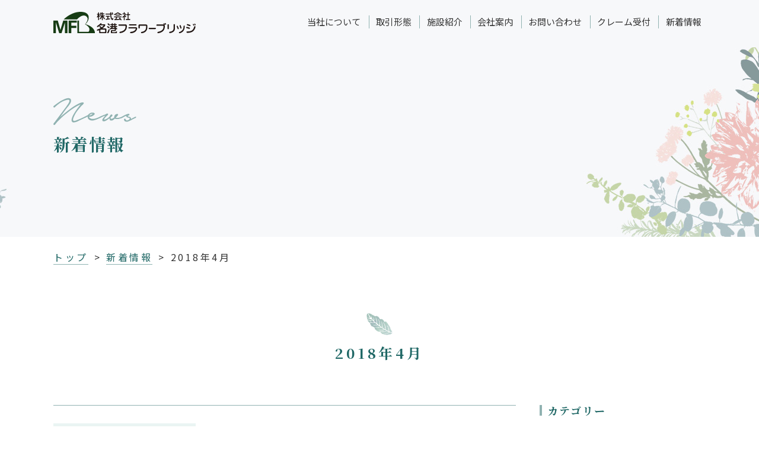

--- FILE ---
content_type: text/html; charset=UTF-8
request_url: https://meikoflowerbridge.com/2018/04/
body_size: 10588
content:
<!DOCTYPE html>
<html lang="ja">
<head>
<meta charset="UTF-8">
<meta name="viewport" content="width=device-width, initial-scale=1.0">
<meta name="keywords" content="名港フラワーブリッジ,展示,フラワー,オークション,切花,市場,愛知,名古屋" />
<meta name="format-detection" content="telephone=no">
<!--[if IE]><meta http-equiv="X-UA-Compatible" content="IE=edge"><![endif]-->
<link rel="icon" type="image/png" href="https://meikoflowerbridge.com/wp/wp-content/themes/flowerbridge/img/favicon.png">
<link rel="profile" href="https://gmpg.org/xfn/11">
<link href="https://fonts.googleapis.com/css2?family=Noto+Sans+JP:wght@400;500;700;900" rel="stylesheet" media="print" onload="this.media='all'">
<link href="https://fonts.googleapis.com/css2?family=Noto+Serif+JP:wght@400;500;700;900" rel="stylesheet" media="print" onload="this.media='all'">
<link rel="stylesheet" type="text/css" href="https://meikoflowerbridge.com/wp/wp-content/themes/flowerbridge/css/style.css">
<meta name='robots' content='noindex, follow' />

	<!-- This site is optimized with the Yoast SEO plugin v19.12 - https://yoast.com/wordpress/plugins/seo/ -->
	<title>4月 2018 - 株式会社名港フラワーブリッジ｜愛知県名古屋市：中部圏内最大級の生花市場</title>
	<meta property="og:locale" content="ja_JP" />
	<meta property="og:type" content="website" />
	<meta property="og:title" content="4月 2018 - 株式会社名港フラワーブリッジ｜愛知県名古屋市：中部圏内最大級の生花市場" />
	<meta property="og:url" content="https://meikoflowerbridge.com/2018/04/" />
	<meta property="og:site_name" content="株式会社名港フラワーブリッジ｜愛知県名古屋市：中部圏内最大級の生花市場" />
	<meta property="og:image" content="https://meikoflowerbridge.com/wp/wp-content/uploads/2021/01/a6d48586b7cfb120c77e86b794cd51c5-e1609732825907.png" />
	<meta property="og:image:width" content="3543" />
	<meta property="og:image:height" content="2534" />
	<meta property="og:image:type" content="image/png" />
	<meta name="twitter:card" content="summary_large_image" />
	<script type="application/ld+json" class="yoast-schema-graph">{"@context":"https://schema.org","@graph":[{"@type":"CollectionPage","@id":"https://meikoflowerbridge.com/2018/04/","url":"https://meikoflowerbridge.com/2018/04/","name":"4月 2018 - 株式会社名港フラワーブリッジ｜愛知県名古屋市：中部圏内最大級の生花市場","isPartOf":{"@id":"https://meikoflowerbridge.com/#website"},"breadcrumb":{"@id":"https://meikoflowerbridge.com/2018/04/#breadcrumb"},"inLanguage":"ja"},{"@type":"BreadcrumbList","@id":"https://meikoflowerbridge.com/2018/04/#breadcrumb","itemListElement":[{"@type":"ListItem","position":1,"name":"ホーム","item":"https://meikoflowerbridge.com/"},{"@type":"ListItem","position":2,"name":"アーカイブ: 4月 2018"}]},{"@type":"WebSite","@id":"https://meikoflowerbridge.com/#website","url":"https://meikoflowerbridge.com/","name":"株式会社名港フラワーブリッジ｜愛知県名古屋市：中部圏内最大級の生花市場","description":"愛知県の生花市場名港フラワーブリッジのホームページです。","publisher":{"@id":"https://meikoflowerbridge.com/#organization"},"potentialAction":[{"@type":"SearchAction","target":{"@type":"EntryPoint","urlTemplate":"https://meikoflowerbridge.com/?s={search_term_string}"},"query-input":"required name=search_term_string"}],"inLanguage":"ja"},{"@type":"Organization","@id":"https://meikoflowerbridge.com/#organization","name":"株式会社名港フラワーブリッジ","url":"https://meikoflowerbridge.com/","logo":{"@type":"ImageObject","inLanguage":"ja","@id":"https://meikoflowerbridge.com/#/schema/logo/image/","url":"https://meikoflowerbridge.com/wp/wp-content/uploads/2021/04/1d661f14d6e46a1c891dea728e57b38b.jpg","contentUrl":"https://meikoflowerbridge.com/wp/wp-content/uploads/2021/04/1d661f14d6e46a1c891dea728e57b38b.jpg","width":116,"height":59,"caption":"株式会社名港フラワーブリッジ"},"image":{"@id":"https://meikoflowerbridge.com/#/schema/logo/image/"},"sameAs":["https://www.youtube.com/channel/UCqXGJeR-o0ZoalzmTZatkKA","https://www.facebook.com/MeikoFlowerBridge/"]}]}</script>
	<!-- / Yoast SEO plugin. -->


<link rel='dns-prefetch' href='//ajax.googleapis.com' />
<script type="text/javascript">
/* <![CDATA[ */
window._wpemojiSettings = {"baseUrl":"https:\/\/s.w.org\/images\/core\/emoji\/15.0.3\/72x72\/","ext":".png","svgUrl":"https:\/\/s.w.org\/images\/core\/emoji\/15.0.3\/svg\/","svgExt":".svg","source":{"concatemoji":"https:\/\/meikoflowerbridge.com\/wp\/wp-includes\/js\/wp-emoji-release.min.js?ver=6.5.7"}};
/*! This file is auto-generated */
!function(i,n){var o,s,e;function c(e){try{var t={supportTests:e,timestamp:(new Date).valueOf()};sessionStorage.setItem(o,JSON.stringify(t))}catch(e){}}function p(e,t,n){e.clearRect(0,0,e.canvas.width,e.canvas.height),e.fillText(t,0,0);var t=new Uint32Array(e.getImageData(0,0,e.canvas.width,e.canvas.height).data),r=(e.clearRect(0,0,e.canvas.width,e.canvas.height),e.fillText(n,0,0),new Uint32Array(e.getImageData(0,0,e.canvas.width,e.canvas.height).data));return t.every(function(e,t){return e===r[t]})}function u(e,t,n){switch(t){case"flag":return n(e,"\ud83c\udff3\ufe0f\u200d\u26a7\ufe0f","\ud83c\udff3\ufe0f\u200b\u26a7\ufe0f")?!1:!n(e,"\ud83c\uddfa\ud83c\uddf3","\ud83c\uddfa\u200b\ud83c\uddf3")&&!n(e,"\ud83c\udff4\udb40\udc67\udb40\udc62\udb40\udc65\udb40\udc6e\udb40\udc67\udb40\udc7f","\ud83c\udff4\u200b\udb40\udc67\u200b\udb40\udc62\u200b\udb40\udc65\u200b\udb40\udc6e\u200b\udb40\udc67\u200b\udb40\udc7f");case"emoji":return!n(e,"\ud83d\udc26\u200d\u2b1b","\ud83d\udc26\u200b\u2b1b")}return!1}function f(e,t,n){var r="undefined"!=typeof WorkerGlobalScope&&self instanceof WorkerGlobalScope?new OffscreenCanvas(300,150):i.createElement("canvas"),a=r.getContext("2d",{willReadFrequently:!0}),o=(a.textBaseline="top",a.font="600 32px Arial",{});return e.forEach(function(e){o[e]=t(a,e,n)}),o}function t(e){var t=i.createElement("script");t.src=e,t.defer=!0,i.head.appendChild(t)}"undefined"!=typeof Promise&&(o="wpEmojiSettingsSupports",s=["flag","emoji"],n.supports={everything:!0,everythingExceptFlag:!0},e=new Promise(function(e){i.addEventListener("DOMContentLoaded",e,{once:!0})}),new Promise(function(t){var n=function(){try{var e=JSON.parse(sessionStorage.getItem(o));if("object"==typeof e&&"number"==typeof e.timestamp&&(new Date).valueOf()<e.timestamp+604800&&"object"==typeof e.supportTests)return e.supportTests}catch(e){}return null}();if(!n){if("undefined"!=typeof Worker&&"undefined"!=typeof OffscreenCanvas&&"undefined"!=typeof URL&&URL.createObjectURL&&"undefined"!=typeof Blob)try{var e="postMessage("+f.toString()+"("+[JSON.stringify(s),u.toString(),p.toString()].join(",")+"));",r=new Blob([e],{type:"text/javascript"}),a=new Worker(URL.createObjectURL(r),{name:"wpTestEmojiSupports"});return void(a.onmessage=function(e){c(n=e.data),a.terminate(),t(n)})}catch(e){}c(n=f(s,u,p))}t(n)}).then(function(e){for(var t in e)n.supports[t]=e[t],n.supports.everything=n.supports.everything&&n.supports[t],"flag"!==t&&(n.supports.everythingExceptFlag=n.supports.everythingExceptFlag&&n.supports[t]);n.supports.everythingExceptFlag=n.supports.everythingExceptFlag&&!n.supports.flag,n.DOMReady=!1,n.readyCallback=function(){n.DOMReady=!0}}).then(function(){return e}).then(function(){var e;n.supports.everything||(n.readyCallback(),(e=n.source||{}).concatemoji?t(e.concatemoji):e.wpemoji&&e.twemoji&&(t(e.twemoji),t(e.wpemoji)))}))}((window,document),window._wpemojiSettings);
/* ]]> */
</script>
<link rel='stylesheet' id='pt-cv-public-style-css' href='https://meikoflowerbridge.com/wp/wp-content/plugins/content-views-query-and-display-post-page/public/assets/css/cv.css?ver=4.2.1' type='text/css' media='all' />
<style id='wp-emoji-styles-inline-css' type='text/css'>

	img.wp-smiley, img.emoji {
		display: inline !important;
		border: none !important;
		box-shadow: none !important;
		height: 1em !important;
		width: 1em !important;
		margin: 0 0.07em !important;
		vertical-align: -0.1em !important;
		background: none !important;
		padding: 0 !important;
	}
</style>
<link rel='stylesheet' id='wp-block-library-css' href='https://meikoflowerbridge.com/wp/wp-includes/css/dist/block-library/style.min.css?ver=6.5.7' type='text/css' media='all' />
<style id='classic-theme-styles-inline-css' type='text/css'>
/*! This file is auto-generated */
.wp-block-button__link{color:#fff;background-color:#32373c;border-radius:9999px;box-shadow:none;text-decoration:none;padding:calc(.667em + 2px) calc(1.333em + 2px);font-size:1.125em}.wp-block-file__button{background:#32373c;color:#fff;text-decoration:none}
</style>
<style id='global-styles-inline-css' type='text/css'>
body{--wp--preset--color--black: #000000;--wp--preset--color--cyan-bluish-gray: #abb8c3;--wp--preset--color--white: #ffffff;--wp--preset--color--pale-pink: #f78da7;--wp--preset--color--vivid-red: #cf2e2e;--wp--preset--color--luminous-vivid-orange: #ff6900;--wp--preset--color--luminous-vivid-amber: #fcb900;--wp--preset--color--light-green-cyan: #7bdcb5;--wp--preset--color--vivid-green-cyan: #00d084;--wp--preset--color--pale-cyan-blue: #8ed1fc;--wp--preset--color--vivid-cyan-blue: #0693e3;--wp--preset--color--vivid-purple: #9b51e0;--wp--preset--gradient--vivid-cyan-blue-to-vivid-purple: linear-gradient(135deg,rgba(6,147,227,1) 0%,rgb(155,81,224) 100%);--wp--preset--gradient--light-green-cyan-to-vivid-green-cyan: linear-gradient(135deg,rgb(122,220,180) 0%,rgb(0,208,130) 100%);--wp--preset--gradient--luminous-vivid-amber-to-luminous-vivid-orange: linear-gradient(135deg,rgba(252,185,0,1) 0%,rgba(255,105,0,1) 100%);--wp--preset--gradient--luminous-vivid-orange-to-vivid-red: linear-gradient(135deg,rgba(255,105,0,1) 0%,rgb(207,46,46) 100%);--wp--preset--gradient--very-light-gray-to-cyan-bluish-gray: linear-gradient(135deg,rgb(238,238,238) 0%,rgb(169,184,195) 100%);--wp--preset--gradient--cool-to-warm-spectrum: linear-gradient(135deg,rgb(74,234,220) 0%,rgb(151,120,209) 20%,rgb(207,42,186) 40%,rgb(238,44,130) 60%,rgb(251,105,98) 80%,rgb(254,248,76) 100%);--wp--preset--gradient--blush-light-purple: linear-gradient(135deg,rgb(255,206,236) 0%,rgb(152,150,240) 100%);--wp--preset--gradient--blush-bordeaux: linear-gradient(135deg,rgb(254,205,165) 0%,rgb(254,45,45) 50%,rgb(107,0,62) 100%);--wp--preset--gradient--luminous-dusk: linear-gradient(135deg,rgb(255,203,112) 0%,rgb(199,81,192) 50%,rgb(65,88,208) 100%);--wp--preset--gradient--pale-ocean: linear-gradient(135deg,rgb(255,245,203) 0%,rgb(182,227,212) 50%,rgb(51,167,181) 100%);--wp--preset--gradient--electric-grass: linear-gradient(135deg,rgb(202,248,128) 0%,rgb(113,206,126) 100%);--wp--preset--gradient--midnight: linear-gradient(135deg,rgb(2,3,129) 0%,rgb(40,116,252) 100%);--wp--preset--font-size--small: 13px;--wp--preset--font-size--medium: 20px;--wp--preset--font-size--large: 36px;--wp--preset--font-size--x-large: 42px;--wp--preset--spacing--20: 0.44rem;--wp--preset--spacing--30: 0.67rem;--wp--preset--spacing--40: 1rem;--wp--preset--spacing--50: 1.5rem;--wp--preset--spacing--60: 2.25rem;--wp--preset--spacing--70: 3.38rem;--wp--preset--spacing--80: 5.06rem;--wp--preset--shadow--natural: 6px 6px 9px rgba(0, 0, 0, 0.2);--wp--preset--shadow--deep: 12px 12px 50px rgba(0, 0, 0, 0.4);--wp--preset--shadow--sharp: 6px 6px 0px rgba(0, 0, 0, 0.2);--wp--preset--shadow--outlined: 6px 6px 0px -3px rgba(255, 255, 255, 1), 6px 6px rgba(0, 0, 0, 1);--wp--preset--shadow--crisp: 6px 6px 0px rgba(0, 0, 0, 1);}:where(.is-layout-flex){gap: 0.5em;}:where(.is-layout-grid){gap: 0.5em;}body .is-layout-flex{display: flex;}body .is-layout-flex{flex-wrap: wrap;align-items: center;}body .is-layout-flex > *{margin: 0;}body .is-layout-grid{display: grid;}body .is-layout-grid > *{margin: 0;}:where(.wp-block-columns.is-layout-flex){gap: 2em;}:where(.wp-block-columns.is-layout-grid){gap: 2em;}:where(.wp-block-post-template.is-layout-flex){gap: 1.25em;}:where(.wp-block-post-template.is-layout-grid){gap: 1.25em;}.has-black-color{color: var(--wp--preset--color--black) !important;}.has-cyan-bluish-gray-color{color: var(--wp--preset--color--cyan-bluish-gray) !important;}.has-white-color{color: var(--wp--preset--color--white) !important;}.has-pale-pink-color{color: var(--wp--preset--color--pale-pink) !important;}.has-vivid-red-color{color: var(--wp--preset--color--vivid-red) !important;}.has-luminous-vivid-orange-color{color: var(--wp--preset--color--luminous-vivid-orange) !important;}.has-luminous-vivid-amber-color{color: var(--wp--preset--color--luminous-vivid-amber) !important;}.has-light-green-cyan-color{color: var(--wp--preset--color--light-green-cyan) !important;}.has-vivid-green-cyan-color{color: var(--wp--preset--color--vivid-green-cyan) !important;}.has-pale-cyan-blue-color{color: var(--wp--preset--color--pale-cyan-blue) !important;}.has-vivid-cyan-blue-color{color: var(--wp--preset--color--vivid-cyan-blue) !important;}.has-vivid-purple-color{color: var(--wp--preset--color--vivid-purple) !important;}.has-black-background-color{background-color: var(--wp--preset--color--black) !important;}.has-cyan-bluish-gray-background-color{background-color: var(--wp--preset--color--cyan-bluish-gray) !important;}.has-white-background-color{background-color: var(--wp--preset--color--white) !important;}.has-pale-pink-background-color{background-color: var(--wp--preset--color--pale-pink) !important;}.has-vivid-red-background-color{background-color: var(--wp--preset--color--vivid-red) !important;}.has-luminous-vivid-orange-background-color{background-color: var(--wp--preset--color--luminous-vivid-orange) !important;}.has-luminous-vivid-amber-background-color{background-color: var(--wp--preset--color--luminous-vivid-amber) !important;}.has-light-green-cyan-background-color{background-color: var(--wp--preset--color--light-green-cyan) !important;}.has-vivid-green-cyan-background-color{background-color: var(--wp--preset--color--vivid-green-cyan) !important;}.has-pale-cyan-blue-background-color{background-color: var(--wp--preset--color--pale-cyan-blue) !important;}.has-vivid-cyan-blue-background-color{background-color: var(--wp--preset--color--vivid-cyan-blue) !important;}.has-vivid-purple-background-color{background-color: var(--wp--preset--color--vivid-purple) !important;}.has-black-border-color{border-color: var(--wp--preset--color--black) !important;}.has-cyan-bluish-gray-border-color{border-color: var(--wp--preset--color--cyan-bluish-gray) !important;}.has-white-border-color{border-color: var(--wp--preset--color--white) !important;}.has-pale-pink-border-color{border-color: var(--wp--preset--color--pale-pink) !important;}.has-vivid-red-border-color{border-color: var(--wp--preset--color--vivid-red) !important;}.has-luminous-vivid-orange-border-color{border-color: var(--wp--preset--color--luminous-vivid-orange) !important;}.has-luminous-vivid-amber-border-color{border-color: var(--wp--preset--color--luminous-vivid-amber) !important;}.has-light-green-cyan-border-color{border-color: var(--wp--preset--color--light-green-cyan) !important;}.has-vivid-green-cyan-border-color{border-color: var(--wp--preset--color--vivid-green-cyan) !important;}.has-pale-cyan-blue-border-color{border-color: var(--wp--preset--color--pale-cyan-blue) !important;}.has-vivid-cyan-blue-border-color{border-color: var(--wp--preset--color--vivid-cyan-blue) !important;}.has-vivid-purple-border-color{border-color: var(--wp--preset--color--vivid-purple) !important;}.has-vivid-cyan-blue-to-vivid-purple-gradient-background{background: var(--wp--preset--gradient--vivid-cyan-blue-to-vivid-purple) !important;}.has-light-green-cyan-to-vivid-green-cyan-gradient-background{background: var(--wp--preset--gradient--light-green-cyan-to-vivid-green-cyan) !important;}.has-luminous-vivid-amber-to-luminous-vivid-orange-gradient-background{background: var(--wp--preset--gradient--luminous-vivid-amber-to-luminous-vivid-orange) !important;}.has-luminous-vivid-orange-to-vivid-red-gradient-background{background: var(--wp--preset--gradient--luminous-vivid-orange-to-vivid-red) !important;}.has-very-light-gray-to-cyan-bluish-gray-gradient-background{background: var(--wp--preset--gradient--very-light-gray-to-cyan-bluish-gray) !important;}.has-cool-to-warm-spectrum-gradient-background{background: var(--wp--preset--gradient--cool-to-warm-spectrum) !important;}.has-blush-light-purple-gradient-background{background: var(--wp--preset--gradient--blush-light-purple) !important;}.has-blush-bordeaux-gradient-background{background: var(--wp--preset--gradient--blush-bordeaux) !important;}.has-luminous-dusk-gradient-background{background: var(--wp--preset--gradient--luminous-dusk) !important;}.has-pale-ocean-gradient-background{background: var(--wp--preset--gradient--pale-ocean) !important;}.has-electric-grass-gradient-background{background: var(--wp--preset--gradient--electric-grass) !important;}.has-midnight-gradient-background{background: var(--wp--preset--gradient--midnight) !important;}.has-small-font-size{font-size: var(--wp--preset--font-size--small) !important;}.has-medium-font-size{font-size: var(--wp--preset--font-size--medium) !important;}.has-large-font-size{font-size: var(--wp--preset--font-size--large) !important;}.has-x-large-font-size{font-size: var(--wp--preset--font-size--x-large) !important;}
.wp-block-navigation a:where(:not(.wp-element-button)){color: inherit;}
:where(.wp-block-post-template.is-layout-flex){gap: 1.25em;}:where(.wp-block-post-template.is-layout-grid){gap: 1.25em;}
:where(.wp-block-columns.is-layout-flex){gap: 2em;}:where(.wp-block-columns.is-layout-grid){gap: 2em;}
.wp-block-pullquote{font-size: 1.5em;line-height: 1.6;}
</style>
<link rel='stylesheet' id='contact-form-7-css' href='https://meikoflowerbridge.com/wp/wp-content/plugins/contact-form-7/includes/css/styles.css?ver=5.7.1' type='text/css' media='all' />
<link rel='stylesheet' id='mytheme-style-css' href='https://meikoflowerbridge.com/wp/wp-content/themes/flowerbridge/style.css?ver=6.5.7' type='text/css' media='all' />
<script type="text/javascript" src="https://ajax.googleapis.com/ajax/libs/jquery/3.1.1/jquery.min.js?ver=3.1.1" id="jquery-js"></script>
<link rel="https://api.w.org/" href="https://meikoflowerbridge.com/wp-json/" /><link rel="EditURI" type="application/rsd+xml" title="RSD" href="https://meikoflowerbridge.com/wp/xmlrpc.php?rsd" />
<meta name="generator" content="WordPress 6.5.7" />
<!-- Analytics by WP Statistics - https://wp-statistics.com -->
		<style type="text/css" id="wp-custom-css">
			.pager {
    display: flex;
    align-items: center;
    justify-content: center;
    margin: 40px 0;
    position: relative;
    font-size: 13px;
}

 .pager a {
    display: block;
    width: auto;
    margin: 4px;
    padding: 8px;
    border: 1px solid #90B2B1;
    background-color: #fff;
    text-decoration: none;
    text-align: center;
    line-height: 16px;
}


/* ページ番号 */
.pager .pagelink{
    width: 32px;
}

/* ホバー時 & 現在のページ */
.pager a:hover,
.pager .current  {
    
display: block;
    width: auto;
    margin: px;
    padding: 8px;
    border: 1px solid #90B2B1;
    background-color: #fff;
    text-decoration: none;
    text-align: center;
    line-height: 16px;color: #fff;
    border-color: #90B2B1;
    background-color: #90B2B1;}

/*ショートコードで入れる表*/
.su-table, .su-table-responsive, .su-table-alternate {
	
		font-size: 1.3rem;
}

/*GoogleMap埋め込みをレスポンシブにしました*/
.gmap {
height: 0;
overflow: hidden;
padding-bottom: 75%;
position: relative;
}
.gmap iframe {
position: absolute;
left: 0;
top: 0;
height: 100%;
width: 100%;
}

.blog_body p {
    font-size: 1.6rem;
    line-height: 2.05;
}

sup {
    vertical-align: super;
    font-size: smaller;
}
		</style>
		<script src="https://meikoflowerbridge.com/wp/wp-content/themes/flowerbridge/js/common.js"></script>
</head>
<body data-rsssl=1>
<header>
  <div id="header">
    <div class="u_inner">
      <h1 class="h_logo"><a href="https://meikoflowerbridge.com"><img src="https://meikoflowerbridge.com/wp/wp-content/themes/flowerbridge/img/h_logo.svg" alt="愛知県名古屋市にある株式会社名港フラワーブリッジ｜中部圏内最大級の生花市場"></a></h1>
      <div class="u_visible_sp h_menu"><img src="https://meikoflowerbridge.com/wp/wp-content/themes/flowerbridge/img/h_menu.svg" alt="MENU"></div>
      <nav>
        <div id="toggle_menu">
          <div class="u_visible_sp h_menu"><img src="https://meikoflowerbridge.com/wp/wp-content/themes/flowerbridge/img/h_close.svg" alt="CLOSE"></div>
          <ul class="h_nav">
                        <li><a href="/#about">当社について</a></li>
            <li><a href="/#trading">取引形態</a></li>
            <li><a href="/#facility">施設紹介</a></li>
                        <li><a href="/company/">会社案内</a></li>
            <li><a href="/company/#form">お問い合わせ</a></li>
            <li><a href="/claim/">クレーム受付</a></li>
            <li><a href="/news/">新着情報</a></li>
          </ul>
        </div>
      </nav>
    </div>
  </div>
</header>
<main>
  <div class="low_header">
    <h2 class="ttl m_ft"><img src="https://meikoflowerbridge.com/wp/wp-content/themes/flowerbridge/img/news_ttl01.png" alt="News">新着情報</h2>
  </div>
  <div class="u_inner">
    <ul class="low_path">
      <li><a href="https://meikoflowerbridge.com">トップ</a></li>
      <li><a href="/news/">新着情報</a></li>
      <li>2018年4月</li>
    </ul>
    <section>
      <h3 class="low_ttl m_ft">2018年4月</h3>
      <div class="u_clearfix">
        <div class="blog_main">
          <ul class="blog_list">
            <li>
              <a href="https://meikoflowerbridge.com/news/room/%e8%a5%bf%e5%b0%be%e3%82%b3%e3%83%ac%e3%82%af%e3%82%b7%e3%83%a7%e3%83%b3%e3%80%8c%e6%af%8d%e3%81%ae%e6%97%a5%e5%90%91%e3%81%91%e5%88%87%e8%8a%b1%e3%82%ab%e3%83%bc%e3%83%8d%e3%83%bc%e3%82%b7%e3%83%a7/">
                <div class="img"><img src="https://meikoflowerbridge.com/wp/wp-content/themes/flowerbridge/img/news_thumb02.jpg" alt=""></div>
                <div class="desc">
                  <p class="sub">2018.04.07<i>展示</i></p>
                  <h4 class="ttl">西尾コレクション「母の日向け切花カーネーション展示受注会」</h4>
                  <div class="txt"><p>「切花カーネーション展示受注会」が、4月9日（月）6時より開始します。 今回は各生産者様からの自信作を約60品種展示します。 なおこの展示受注会には、弊社買受人登録が必要になります。</p>
</div><b>続きを読む</b>
                </div>
              </a>
            </li>
            <li>
              <a href="https://meikoflowerbridge.com/news/room/%e6%9c%89%e9%99%90%e4%bc%9a%e7%a4%be%e3%82%b0%e3%83%aa%e3%83%bc%e3%83%b3%e3%82%b7%e3%83%a7%e3%83%83%e3%83%97%e3%83%9e%e3%82%a8%e3%83%8f%e3%83%a9%e6%a7%98%e5%b1%95%e7%a4%ba%e4%bc%9a/">
                <div class="img"><img src="https://meikoflowerbridge.com/wp/wp-content/themes/flowerbridge/img/news_thumb02.jpg" alt=""></div>
                <div class="desc">
                  <p class="sub">2018.04.06<i>展示</i></p>
                  <h4 class="ttl">有限会社グリーンショップマエハラ様展示会</h4>
                  <div class="txt"><p>鹿児島県鹿屋市よりグリーンショップマエハラ様にお越しいただき、市場内卸売り場にて 明日4月7日（土）まで展示商談会を開催しています。 母の日向けに珍しいグリーンがおすすめです。</p>
</div><b>続きを読む</b>
                </div>
              </a>
            </li>
          </ul>
          <div class="ft_e">
                      </div>
        </div>
        <aside class="blog_side">
  <dl>
    <dt class="m_ft">カテゴリー</dt>
    <dd>
      <ul>
        	<li class="cat-item cat-item-3"><a href="https://meikoflowerbridge.com/news/information/">お知らせ</a>
</li>
	<li class="cat-item cat-item-46"><a href="https://meikoflowerbridge.com/news/%e3%81%9d%e3%81%ae%e4%bb%96/">その他</a>
</li>
	<li class="cat-item cat-item-52"><a href="https://meikoflowerbridge.com/news/blog/">ブログ</a>
<ul class='children'>
	<li class="cat-item cat-item-57"><a href="https://meikoflowerbridge.com/news/blog/florist/">お花屋さん紹介</a>
	<ul class='children'>
	<li class="cat-item cat-item-56"><a href="https://meikoflowerbridge.com/news/blog/florist/sonosaki/">ソノサキ</a>
</li>
	</ul>
</li>
	<li class="cat-item cat-item-58"><a href="https://meikoflowerbridge.com/news/blog/colum/">コラム</a>
</li>
	<li class="cat-item cat-item-55"><a href="https://meikoflowerbridge.com/news/blog/visit/">産地訪問</a>
</li>
	<li class="cat-item cat-item-59"><a href="https://meikoflowerbridge.com/news/blog/sozai/">素材配布</a>
</li>
	<li class="cat-item cat-item-60"><a href="https://meikoflowerbridge.com/news/blog/labo/">花の研究室</a>
</li>
</ul>
</li>
	<li class="cat-item cat-item-44"><a href="https://meikoflowerbridge.com/news/media/">メディア</a>
</li>
	<li class="cat-item cat-item-45"><a href="https://meikoflowerbridge.com/news/item/">商材紹介</a>
</li>
	<li class="cat-item cat-item-8"><a href="https://meikoflowerbridge.com/news/room/">展示</a>
</li>
	<li class="cat-item cat-item-4"><a href="https://meikoflowerbridge.com/news/day/">日々の出来事</a>
</li>
      </ul>
    </dd>
    <dt class="m_ft">アーカイブ</dt>
    <dd>
      <ul>
					<li><a href='https://meikoflowerbridge.com/2023/07/'>2023年7月</a></li>
	<li><a href='https://meikoflowerbridge.com/2023/05/'>2023年5月</a></li>
	<li><a href='https://meikoflowerbridge.com/2023/04/'>2023年4月</a></li>
	<li><a href='https://meikoflowerbridge.com/2023/03/'>2023年3月</a></li>
	<li><a href='https://meikoflowerbridge.com/2023/02/'>2023年2月</a></li>
	<li><a href='https://meikoflowerbridge.com/2023/01/'>2023年1月</a></li>
	<li><a href='https://meikoflowerbridge.com/2022/12/'>2022年12月</a></li>
	<li><a href='https://meikoflowerbridge.com/2022/11/'>2022年11月</a></li>
	<li><a href='https://meikoflowerbridge.com/2022/10/'>2022年10月</a></li>
	<li><a href='https://meikoflowerbridge.com/2022/09/'>2022年9月</a></li>
	<li><a href='https://meikoflowerbridge.com/2022/08/'>2022年8月</a></li>
	<li><a href='https://meikoflowerbridge.com/2022/07/'>2022年7月</a></li>
	<li><a href='https://meikoflowerbridge.com/2022/06/'>2022年6月</a></li>
	<li><a href='https://meikoflowerbridge.com/2022/05/'>2022年5月</a></li>
	<li><a href='https://meikoflowerbridge.com/2022/04/'>2022年4月</a></li>
	<li><a href='https://meikoflowerbridge.com/2022/03/'>2022年3月</a></li>
	<li><a href='https://meikoflowerbridge.com/2022/02/'>2022年2月</a></li>
	<li><a href='https://meikoflowerbridge.com/2022/01/'>2022年1月</a></li>
	<li><a href='https://meikoflowerbridge.com/2021/12/'>2021年12月</a></li>
	<li><a href='https://meikoflowerbridge.com/2021/11/'>2021年11月</a></li>
	<li><a href='https://meikoflowerbridge.com/2021/10/'>2021年10月</a></li>
	<li><a href='https://meikoflowerbridge.com/2021/09/'>2021年9月</a></li>
	<li><a href='https://meikoflowerbridge.com/2021/08/'>2021年8月</a></li>
	<li><a href='https://meikoflowerbridge.com/2021/07/'>2021年7月</a></li>
	<li><a href='https://meikoflowerbridge.com/2021/06/'>2021年6月</a></li>
	<li><a href='https://meikoflowerbridge.com/2021/05/'>2021年5月</a></li>
	<li><a href='https://meikoflowerbridge.com/2021/03/'>2021年3月</a></li>
	<li><a href='https://meikoflowerbridge.com/2021/02/'>2021年2月</a></li>
	<li><a href='https://meikoflowerbridge.com/2021/01/'>2021年1月</a></li>
	<li><a href='https://meikoflowerbridge.com/2020/12/'>2020年12月</a></li>
	<li><a href='https://meikoflowerbridge.com/2020/11/'>2020年11月</a></li>
	<li><a href='https://meikoflowerbridge.com/2020/10/'>2020年10月</a></li>
	<li><a href='https://meikoflowerbridge.com/2020/09/'>2020年9月</a></li>
	<li><a href='https://meikoflowerbridge.com/2020/08/'>2020年8月</a></li>
	<li><a href='https://meikoflowerbridge.com/2020/07/'>2020年7月</a></li>
	<li><a href='https://meikoflowerbridge.com/2020/06/'>2020年6月</a></li>
	<li><a href='https://meikoflowerbridge.com/2020/05/'>2020年5月</a></li>
	<li><a href='https://meikoflowerbridge.com/2020/04/'>2020年4月</a></li>
	<li><a href='https://meikoflowerbridge.com/2019/07/'>2019年7月</a></li>
	<li><a href='https://meikoflowerbridge.com/2019/04/'>2019年4月</a></li>
	<li><a href='https://meikoflowerbridge.com/2019/03/'>2019年3月</a></li>
	<li><a href='https://meikoflowerbridge.com/2019/01/'>2019年1月</a></li>
	<li><a href='https://meikoflowerbridge.com/2018/12/'>2018年12月</a></li>
	<li><a href='https://meikoflowerbridge.com/2018/11/'>2018年11月</a></li>
	<li><a href='https://meikoflowerbridge.com/2018/10/'>2018年10月</a></li>
	<li><a href='https://meikoflowerbridge.com/2018/08/'>2018年8月</a></li>
	<li><a href='https://meikoflowerbridge.com/2018/07/'>2018年7月</a></li>
	<li><a href='https://meikoflowerbridge.com/2018/05/'>2018年5月</a></li>
	<li><a href='https://meikoflowerbridge.com/2018/04/' aria-current="page">2018年4月</a></li>
	<li><a href='https://meikoflowerbridge.com/2018/03/'>2018年3月</a></li>
	<li><a href='https://meikoflowerbridge.com/2018/02/'>2018年2月</a></li>
	<li><a href='https://meikoflowerbridge.com/2018/01/'>2018年1月</a></li>
	<li><a href='https://meikoflowerbridge.com/2017/12/'>2017年12月</a></li>
	<li><a href='https://meikoflowerbridge.com/2017/11/'>2017年11月</a></li>
	<li><a href='https://meikoflowerbridge.com/2017/10/'>2017年10月</a></li>
	<li><a href='https://meikoflowerbridge.com/2017/09/'>2017年9月</a></li>
	<li><a href='https://meikoflowerbridge.com/2017/08/'>2017年8月</a></li>
      </ul>
    </dd>
  </dl>
</aside>
      </div>
    </section>
  </div>
</main>

<footer>
  <div class="u_inner">
    <ul class="f_bnr">
      <!--<li><a target="_blank" href="http://www.mps-jfma.net/rf/"><img src="https://meikoflowerbridge.com/wp/wp-content/themes/flowerbridge/img/bnr_quality_management.jpg" alt="花き日持ち 品質管理認証制度"></a></li>-->
      <li><a target="_blank" href="/flowerbridge/fax_order.pdf"><img src="https://meikoflowerbridge.com/wp/wp-content/themes/flowerbridge/img/bnr_fax_order2.png" alt="FAXによるお花注文 FAX用紙ダウンロード"></a></li>
    </ul>
  </div>
  <div class="f_bg">
    <div class="u_inner">
      <div class="f_cal">
        <dl>
          <dt class="m_ft">営業日カレンダー</dt>
			<dd>当社の休開市日をご案内します。</dd><dd style="color:#ce2323">赤色の日が休市日です。</dd>
			<br>
        </dl>
        <div class="col">
          <table class="ft_e">
            <caption><em>01</em><span class="g_ft">月</span><small>January 2026</small></caption>
            <tr>
              <th>SUN</th>
              <th>MON</th>
              <th>TUE</th>
              <th>WED</th>
              <th>THU</th>
              <th>FRI</th>
              <th>SAT</th>
            </tr>
                                    <tr>
                          <td class="none"></td>
                                                  <td class="none"></td>
                                                  <td class="none"></td>
                                                  <td class="none"></td>
                                                  <td class="">1</td>
                                                  <td class="">2</td>
                                                  <td class="">3</td>
                        </tr>
                                                <tr>
                          <td class="">4</td>
                                                  <td class="">5</td>
                                                  <td class="">6</td>
                                                  <td class="">7</td>
                                                  <td class="">8</td>
                                                  <td class="">9</td>
                                                  <td class="">10</td>
                        </tr>
                                                <tr>
                          <td class="">11</td>
                                                  <td class="">12</td>
                                                  <td class="">13</td>
                                                  <td class="">14</td>
                                                  <td class="">15</td>
                                                  <td class="">16</td>
                                                  <td class="">17</td>
                        </tr>
                                                <tr>
                          <td class="">18</td>
                                                  <td class="">19</td>
                                                  <td class="">20</td>
                                                  <td class="">21</td>
                                                  <td class="">22</td>
                                                  <td class="">23</td>
                                                  <td class="">24</td>
                        </tr>
                                                <tr>
                          <td class="">25</td>
                                                  <td class="">26</td>
                                                  <td class="">27</td>
                                                  <td class="">28</td>
                                                  <td class="">29</td>
                                                  <td class="">30</td>
                                                  <td class="">31</td>
                        </tr>
                                  </table>
        </div>
        <div class="col">
          <table class="ft_e">
            <caption><em>02</em><span class="g_ft">月</span><small>February 2026</small></caption>
            <tr>
              <th>SUN</th>
              <th>MON</th>
              <th>TUE</th>
              <th>WED</th>
              <th>THU</th>
              <th>FRI</th>
              <th>SAT</th>
            </tr>
                                    <tr>
                          <td class="">1</td>
                                                  <td class="">2</td>
                                                  <td class="">3</td>
                                                  <td class="">4</td>
                                                  <td class="">5</td>
                                                  <td class="">6</td>
                                                  <td class="">7</td>
                        </tr>
                                                <tr>
                          <td class="">8</td>
                                                  <td class="">9</td>
                                                  <td class="">10</td>
                                                  <td class="">11</td>
                                                  <td class="">12</td>
                                                  <td class="">13</td>
                                                  <td class="">14</td>
                        </tr>
                                                <tr>
                          <td class="">15</td>
                                                  <td class="">16</td>
                                                  <td class="">17</td>
                                                  <td class="">18</td>
                                                  <td class="">19</td>
                                                  <td class="">20</td>
                                                  <td class="">21</td>
                        </tr>
                                                <tr>
                          <td class="">22</td>
                                                  <td class="">23</td>
                                                  <td class="">24</td>
                                                  <td class="">25</td>
                                                  <td class="">26</td>
                                                  <td class="">27</td>
                                                  <td class="">28</td>
                        </tr>
                                  </table>
        </div>
      </div>
      <div class="f_contact">
        <dl>
          <dt class="m_ft">お気軽にお問い合わせください</dt>
          <dd>お花に関する疑問・質問、その他不明な点などお気軽にお問い合わせください。</dd>
        </dl>
        <div class="tel"><a class="u_tel ft_e" href="tel:052-747-8701">052-747-8701</a><small>受付時間：市場営業日10時～15時</small></div>
        <div class="link">
          <a href="/company/#form">お問い合わせフォーム</a>
          <a href="/claim/">クレーム受付</a>
        </div>
      </div>
    </div>
  </div>
  <div class="f_recruit">
    <dl>
      <dt><img src="https://meikoflowerbridge.com/wp/wp-content/themes/flowerbridge/img/bnr_recruit_ttl.png" alt="We are hiring!"></dt>
      <dd class="m_ft">お花好きの優しい仲間たちと<br class="u_visible_sp">一緒に働いてみませんか？</dd>
    </dl>
    <div class="btn"><a href="/recruit/">採用情報はこちら</a></div><br>
	<a href="https://job.mynavi.jp/25/pc/search/corp227383/outline.html" target="_blank"><img src="https://job.mynavi.jp/conts/kigyo/2025/logo/banner_entry_160_45.gif" alt="マイナビ2025" border="0"></a>
  </div>
  <div id="gototop"><a href="#"><img src="https://meikoflowerbridge.com/wp/wp-content/themes/flowerbridge/img/f_pgtop.png" alt="PAGE TOP"></a></div>
  <div id="footer">
    <div class="f_box">
      <img src="https://meikoflowerbridge.com/wp/wp-content/themes/flowerbridge/img/f_img.png" alt="" class="u_switch_img f_img">
      <div class="u_inner u_relative">
        <div class="f_logo"><a href="https://meikoflowerbridge.com"><img src="https://meikoflowerbridge.com/wp/wp-content/themes/flowerbridge/img/f_logo.svg" alt="株式会社名港フラワーブリッジ"></a></div>
        <dl class="f_info">
          <dt>株式会社名港フラワーブリッジ</dt>
          <dd>
            <p>〒455-0027<br>愛知県名古屋市港区船見町34番地の10<br>TEL : 052-747-8701　FAX : 052-747-8702</p>
            <p><a target="_blank" href="/flowerbridge/privacypolicy.pdf">プライバシーポリシー</a></p>
          </dd>
        </dl>
      </div>
    </div>
    <p class="f_copy ft_e">©2021meikoflowerbridge Co., Ltd.</p>
  </div>
</footer>


<script type="text/javascript" src="https://meikoflowerbridge.com/wp/wp-content/plugins/contact-form-7/includes/swv/js/index.js?ver=5.7.1" id="swv-js"></script>
<script type="text/javascript" id="contact-form-7-js-extra">
/* <![CDATA[ */
var wpcf7 = {"api":{"root":"https:\/\/meikoflowerbridge.com\/wp-json\/","namespace":"contact-form-7\/v1"}};
/* ]]> */
</script>
<script type="text/javascript" src="https://meikoflowerbridge.com/wp/wp-content/plugins/contact-form-7/includes/js/index.js?ver=5.7.1" id="contact-form-7-js"></script>
<script type="text/javascript" id="pt-cv-content-views-script-js-extra">
/* <![CDATA[ */
var PT_CV_PUBLIC = {"_prefix":"pt-cv-","page_to_show":"5","_nonce":"fa9a5cf954","is_admin":"","is_mobile":"","ajaxurl":"https:\/\/meikoflowerbridge.com\/wp\/wp-admin\/admin-ajax.php","lang":"","loading_image_src":"data:image\/gif;base64,R0lGODlhDwAPALMPAMrKygwMDJOTkz09PZWVla+vr3p6euTk5M7OzuXl5TMzMwAAAJmZmWZmZszMzP\/\/\/yH\/[base64]\/wyVlamTi3nSdgwFNdhEJgTJoNyoB9ISYoQmdjiZPcj7EYCAeCF1gEDo4Dz2eIAAAh+QQFCgAPACwCAAAADQANAAAEM\/DJBxiYeLKdX3IJZT1FU0iIg2RNKx3OkZVnZ98ToRD4MyiDnkAh6BkNC0MvsAj0kMpHBAAh+QQFCgAPACwGAAAACQAPAAAEMDC59KpFDll73HkAA2wVY5KgiK5b0RRoI6MuzG6EQqCDMlSGheEhUAgqgUUAFRySIgAh+QQFCgAPACwCAAIADQANAAAEM\/DJKZNLND\/[base64]"};
var PT_CV_PAGINATION = {"first":"\u00ab","prev":"\u2039","next":"\u203a","last":"\u00bb","goto_first":"Go to first page","goto_prev":"Go to previous page","goto_next":"Go to next page","goto_last":"Go to last page","current_page":"Current page is","goto_page":"Go to page"};
/* ]]> */
</script>
<script type="text/javascript" src="https://meikoflowerbridge.com/wp/wp-content/plugins/content-views-query-and-display-post-page/public/assets/js/cv.js?ver=4.2.1" id="pt-cv-content-views-script-js"></script>
</body>
</html>

--- FILE ---
content_type: text/css
request_url: https://meikoflowerbridge.com/wp/wp-content/themes/flowerbridge/css/style.css
body_size: 11681
content:
/*--------------------------------------------------------------
Foundation
--------------------------------------------------------------*/
@import url("https://fonts.googleapis.com/css2?family=Questrial&display=swap");
html, body, div, span, applet, object, iframe,
h1, h2, h3, h4, h5, h6, p, blockquote, pre,
a, abbr, acronym, address, big, cite, code,
del, dfn, em, i, font, ins, kbd, q, s, samp,
small, strike, strong, sub, sup, tt, var,
dl, dt, dd, ol, ul, li,
fieldset, form, label, legend,
table, caption, tbody, tfoot, thead, tr, th, td, figure, figcaption,
button, input, textarea, select, i {
  border: 0;
  font-style: inherit;
  font-weight: inherit;
  font-size: inherit;
  line-height: inherit;
  font-family: inherit;
  color: inherit;
  margin: 0;
  outline: 0;
  padding: 0;
  vertical-align: baseline;
  line-height: 1.5;
}

html {
  font-size: 62.5%;
  -webkit-text-size-adjust: 100%;
  -ms-text-size-adjust: 100%;
}

*,
*:before,
*:after {
  -webkit-box-sizing: border-box;
  -moz-box-sizing: border-box;
  box-sizing: border-box;
}

input[type="submit"], button {
  -webkit-appearance: none;
}

body {
  font-size: 20px;
  font-size: 2rem;
  line-height: 1.5;
  background: #fff;
  color: #343434;
  overflow-y: scroll;
  font-family: 'Noto Sans JP', sans-serif;
  letter-spacing: .1em;
}

ul, li {
  list-style: none;
}

table {
  border-collapse: collapse;
  width: 100%;
}

a:hover,
a:active,
a:focus {
  outline: 0;
}

a {
  -webkit-backface-visibility: hidden;
  backface-visibility: hidden;
  -webkit-transition: all .2s ease-in;
  transition: all .2s ease-in;
  -webkit-transition-property: opacity, color, background, box-shadow, -webkit-transform;
  transition-property: opacity, color, background, box-shadow, -webkit-transform;
  transition-property: opacity, color, background, transform, box-shadow;
  transition-property: opacity, color, background, transform, box-shadow, -webkit-transform;
  opacity: 1;
  line-height: inherit;
}

img,
input[type="image"] {
  border: 0;
  height: auto;
  max-width: 100%;
}

input[type="submit"] {
  cursor: pointer;
  -webkit-appearance: none;
  border-radius: 0;
  font-size: inherit;
  letter-spacing: inherit;
  background: none;
  width: 100%;
}

strong {
  font-weight: bold;
}

a {
  text-decoration: none;
}

a:hover,
input[type="image"]:hover {
  opacity: 0.7;
}

p {
  line-height: inherit;
}

p * {
  line-height: inherit;
}

.m_ft {
  font-family: 'Noto Serif JP', serif;
}

.g_ft {
  font-family: 'Noto Sans JP', sans-serif;
}

.ft_e {
  font-family: 'Questrial', sans-serif;
}

/*--------------------------------------------------------------
Component
--------------------------------------------------------------*/
.evt {
  visibility: hidden;
}

.c_anchor {
  position: absolute;
  width: 100%;
  left: 0;
  margin-top: -8rem;
}

@media screen and (max-width: 767px) {
  .c_anchor {
    margin-top: -7.2rem;
  }
}

.c_ttl {
  text-align: center;
  font-weight: bold;
  font-size: 3rem;
  color: #206866;
  letter-spacing: .2em;
  background: url(../img/ico_leaf01.png) no-repeat center top/4.4rem;
  padding-top: 5rem;
  margin-bottom: 3.5rem;
}

.c_ttl + p {
  text-align: center;
  letter-spacing: .1em;
  font-size: 1.6rem;
  line-height: 2.25;
}

@media screen and (max-width: 767px) {
  .c_ttl {
    font-size: 2.2rem;
    background-size: 3.3rem;
    padding-top: 4rem;
    margin-bottom: 2.5rem;
  }
  .c_ttl + p {
    text-align: left;
  }
}

.c_ttl2 {
  font-size: 1.8rem;
  font-weight: bold;
  letter-spacing: .1em;
  border-left: solid 0.35em #90b2b1;
  padding: .4em 0 .4em 1em;
  margin-bottom: 1rem;
}

.c_ttl3 {
  font-size: 2rem;
  margin-bottom: 5rem;
  padding: .6em 1em .6em 1.8em;
  position: relative;
  background: #f7f8fa;
  font-weight: bold;
}

.c_ttl3:after {
  content: '';
  background: #90b2b1;
  width: .6rem;
  height: 70%;
  left: .6em;
  position: absolute;
  top: 50%;
  transform: translateY(-50%);
}

.c_link {
  position: relative;
  font-size: 1.6rem;
  border-bottom: solid 2px #85aeac;
  letter-spacing: .1em;
  line-height: 1.5;
  padding-bottom: .2em;
  margin-left: 1.4em;
}

.c_link:before {
  content: '';
  position: absolute;
  top: 50%;
  transform: translateY(-50%);
  border-style: solid;
  border-width: .8rem 0 .8rem 1.2rem;
  border-color: transparent transparent transparent #90b2b1;
  left: -2.2rem;
}

@media screen and (max-width: 767px) {
  .c_link:before {
    border-width: .6rem 0 .6rem .9rem;
  }
}

.c_switch {
  background: #f7f8fa;
  margin: 4rem 0 10rem;
}

.c_switch .tab {
  display: -webkit-box;
  display: flex;
  text-align: center;
}

.c_switch .tab li {
  width: 33.333%;
}

.c_switch .tab li + li {
  border-left: solid 1px #fff;
}

.c_switch .tab a {
  display: block;
  background: url(../img/bg_tab.png) no-repeat 50%/cover;
  line-height: 7.2rem;
  letter-spacing: .1em;
  color: #fff;
  font-weight: bold;
  position: relative;
}

.c_switch .tab a:before {
  content: '';
  position: absolute;
  left: 50%;
  transform: translateX(-50%);
  border-style: solid;
  border-width: 1.5rem 1rem 0 1rem;
  border-color: #90b2b1 transparent transparent transparent;
  bottom: -1.3rem;
}

.c_switch .tab a.active {
  color: #173c14;
  background: none;
}

.c_switch .tab a.active:before {
  content: none;
}

@media screen and (max-width: 767px) {
  .c_switch .tab a {
    font-size: 1.46rem;
    line-height: 5rem;
  }
}

.c_switch .box {
  padding: 4.5rem 5rem 5rem;
  display: none;
}

.c_switch .box.active {
  display: block;
}

.c_switch .box p {
  font-size: 1.6rem;
  line-height: 2.25;
  letter-spacing: .1em;
}

.c_switch .box p a {
  font-weight: bold;
  border-bottom: solid 2px #85aeac;
  color: #206866;
}

.c_switch .box p + .c_ttl2 {
  margin-top: 4rem;
}

@media screen and (max-width: 767px) {
  .c_switch .box {
    padding: 3.5rem 3.5rem 3.5rem;
  }
  .c_switch .box p + .c_ttl2 {
    margin-top: 3rem;
  }
}

@media screen and (max-width: 767px) {
  .c_switch {
    margin: 2.5rem 0 7rem;
  }
  .c_switch .row .img {
    margin-top: 3rem;
  }
}

@media screen and (min-width: 768px) {
  .c_switch .row {
    display: -webkit-box;
    display: flex;
    -webkit-box-pack: justify;
    justify-content: space-between;
  }
  .c_switch .row.b {
    flex-flow: row-reverse;
  }
  .c_switch .row .img {
    width: 34rem;
  }
  .c_switch .row .desc {
    width: calc(100% - 37rem);
  }
}

.c_about {
  position: relative;
  border: solid 1px #90b2b1;
  margin-top: 4.5rem;
}

.c_about dt {
  background: no-repeat 50% / cover;
  line-height: 10rem;
  text-align: center;
  color: #fff;
}

.c_about dd {
  font-size: 1.6rem;
  line-height: 2.25;
  background: #fff;
  padding: 1.5rem 3rem;
}

@media screen and (min-width: 768px) {
  .c_about .row {
    display: -webkit-box;
    display: flex;
    -webkit-box-pack: justify;
    justify-content: space-between;
  }
  .c_about .row .img {
    width: 32rem;
  }
  .c_about .row p {
    width: calc(100% - 34rem);
  }
}

@media screen and (max-width: 767px) {
  .c_about {
    margin-top: 3rem;
  }
  .c_about dt {
    line-height: 7.5rem;
  }
  .c_about dd {
    padding: 1rem 1.5rem;
  }
  .c_about .row .img {
    text-align: center;
    margin: 2rem 0;
  }
}

.c_tbl {
  border-collapse: separate;
  border-spacing: .8rem 2.2rem;
  margin-left: -.8rem;
  width: calc(100% + .8rem);
}

.c_tbl th {
  text-align: left;
  background: #eaf4f3;
  font-weight: 500;
  padding: .8em 1.2em;
  width: 18rem;
}

.c_tbl td {
  border-bottom: dashed 1px #a1bebd;
  padding: .8em .8em;
  word-break: break-all;
}

@media screen and (max-width: 767px) {
  .c_tbl td {
    border-bottom: none;
    padding-bottom: 0;
  }
}

.c_tbl td a {
  color: #206866;
}

.c_tbl tr > * {
  font-size: 1.6rem;
  vertical-align: middle;
}

@media screen and (max-width: 767px) {
  .c_tbl tr > * {
    float: left;
    width: 100%;
  }
}

.c_view a {
  display: block;
  position: relative;
  text-align: center;
}

.c_view dl {
  background: url(../img/btn_bg.png) no-repeat 50%/100% 100%;
  position: absolute;
  top: 50%;
  left: 50%;
  transform: translate(-50%, -50%);
  width: calc(100% - 10rem);
  height: calc(100% - 10rem);
  padding-top: 4.5rem;
}

.c_view .img {
  display: block;
  width: 100%;
}

.c_view .ttl {
  position: absolute;
  width: 23.7rem;
  left: 4rem;
  top: 4rem;
  z-index: 1;
}

.c_view dt {
  font-size: 3rem;
  font-weight: bold;
  color: #206866;
  letter-spacing: .2em;
  margin-bottom: 2.5rem;
}

.c_view dd {
  font-size: 1.6rem;
}

@media screen and (max-width: 767px) {
  .c_view .ttl {
    width: 12.4rem;
    left: 3rem;
    top: 3rem;
  }
  .c_view dl {
    width: calc(100% - 7rem);
    height: calc(100% - 7rem);
    padding-top: 3.5rem;
  }
  .c_view dt {
    font-size: 2.2rem;
    margin-bottom: 1rem;
  }
}

/*--------------------------------------------------------------
Utility
--------------------------------------------------------------*/
.u_wrap {
  overflow: hidden;
}

.u_inner {
  width: 110rem;
  margin: 0 auto;
  max-width: 100%;
}

#max {
  width: 116rem;
}

#maxsp {
  width: 1160px;
}

html.fit {
  font-size: calc(100vw * 10 / 1160);
}

@media screen and (max-width: 767px) {
  html {
    font-size: calc(100vw * 10 / 545);
  }
}

.u_clearfix:after,
.u_clearfix > li:after {
  height: 0;
  visibility: hidden;
  content: ".";
  display: block;
  clear: both;
}

* html .u_clearfix,
* html .u_clearfix > li {
  zoom: 1;
}

* + html .u_clearfix,
* + html .u_clearfix li {
  zoom: 1;
}

.u_switch_img {
  opacity: 1;
}

.u_relative {
  position: relative;
}

@media screen and (min-width: 768px) {
  .u_visible_sp {
    display: none;
  }
  .u_tel {
    pointer-events: none;
    cursor: default;
  }
  .u_tel:hover {
    opacity: 1;
  }
}

@media screen and (max-width: 767px) {
  .u_visible_pc {
    display: none;
  }
  .u_inner {
    width: auto;
    margin: 0 3.3rem;
  }
  .u_inner.b {
    margin: 0;
  }
}

/*--------------------------------------------------------------
Layout/PageBase
--------------------------------------------------------------*/
#header {
  position: fixed;
  width: 100%;
  top: 0;
  z-index: 66;
  background: #f7f8fa;
  height: 8rem;
}

#header a {
  display: block;
}

@media screen and (max-width: 767px) {
  #header {
    height: 7.2rem;
  }
}

.h_logo {
  position: absolute;
  top: 2rem;
}

.h_logo img {
  width: 24rem;
}

@media screen and (max-width: 767px) {
  .h_logo {
    z-index: 10;
  }
  .h_logo img {
    width: 20.5rem;
  }
}

@media screen and (min-width: 768px) {
  .h_nav {
    text-align: right;
    padding-top: 2rem;
  }
  .h_nav li {
    font-size: 1.5rem;
    display: inline-block;
    letter-spacing: 0;
  }
  .h_nav li + li {
    border-left: solid 1px #90b2b1;
  }
  .h_nav a {
    padding: 0 .5em 0 .75em;
  }
}

@media screen and (max-width: 767px) {
  .h_nav {
    padding: 8.5rem 3.3rem 5rem;
  }
  .h_nav li {
    text-align: center;
    font-size: 1.75rem;
    border-bottom: solid 1px #90b2b1;
  }
  .h_nav a {
    padding: 1.2em 0;
  }
}

@media screen and (min-width: 768px) {
  #toggle_menu {
    display: block !important;
  }
}

@media screen and (max-width: 767px) {
  .h_menu {
    position: absolute;
    right: 0;
    top: 0;
    width: 7.2rem;
    cursor: pointer;
  }
  #toggle_menu {
    display: none;
    position: fixed;
    top: 0;
    z-index: 9;
    left: 0;
    width: 100%;
    height: 100%;
    overflow-y: auto;
    background: rgba(255, 255, 255, 0.85);
  }
  body.open {
    overflow-y: hidden;
  }
}

#gototop {
  position: fixed;
  right: 0;
  bottom: 0;
  z-index: 5;
}

#gototop a {
  display: block;
}

#gototop img {
  display: block;
  width: 8rem;
}

.f_bnr {
  margin: 9.5rem 0;
}

.f_bnr img {
  display: block;
}

.f_bnr li {
  position: relative;
  background: #fff;
}

.f_bnr li:before {
  content: '';
  position: absolute;
  left: 50%;
  transform: translateX(-50%);
  bottom: 0;
  width: 16rem;
  width: 47%;
  height: 4rem;
  z-index: -1;
  box-shadow: 0px 1.6rem 5rem 0px rgba(91, 131, 127, 0.18);
}

@media screen and (max-width: 767px) {
  .f_bnr li:before {
    width: 14rem;
  }
}

.f_bnr a {
  display: block;
}

@media screen and (min-width: 768px) {
  .f_bnr {
    display: -webkit-box;
    display: flex;
    -webkit-box-pack: justify;
    justify-content: space-between;
  }
  .f_bnr > * {
    width: 53rem;
  }
}

@media screen and (max-width: 767px) {
  .f_bnr {
    margin: 7rem 0;
  }
  .f_bnr li + li {
    margin-top: 3.5rem;
  }
}

.f_bg {
  background: #eaf4f3;
  padding: 10rem 0;
}

@media screen and (max-width: 767px) {
  .f_bg {
    padding: 7rem 0 3.5rem;
  }
}

.f_cal .col {
  background: #fff;
  padding: 2rem;
  color: #206866;
}

@media screen and (max-width: 767px) {
  .f_cal .col {
    padding: 1rem 3rem 3rem;
    font-size: 3rem;
    margin: 3.5rem 0;
  }
}

.f_cal table {
  border-collapse: separate;
  border-spacing: 0 .8rem;
}

.f_cal caption {
  font-size: .8em;
  text-align: left;
  position: relative;
}

.f_cal caption em {
  font-size: 1.875em;
  margin-right: .2em;
}

.f_cal caption small {
  font-size: .875em;
  position: absolute;
  top: 50%;
  transform: translateY(-50%);
  right: 0;
}

.f_cal th {
  font-size: .55em;
  padding-bottom: .6em;
}

.f_cal td {
  padding: .3em 0;
  text-align: center;
  font-size: .8em;
  background: #f7f8fa;
  color: #206866;
}

.f_cal td.none {
  background: none;
}

.f_cal td:nth-child(7) {
  color: #6bc2c5;
  background: none;
}

.f_cal td:nth-child(1), .f_cal td:nth-child(5), .f_cal td.holiday {
  color: #e48198;
  background: none;
}

.f_cal dt {
  background: url(../img/ico_leaf01.png) no-repeat left top/contain;
  line-height: 4.4rem;
  font-size: 2.4rem;
  font-weight: bold;
  letter-spacing: .2em;
  padding-left: 6.5rem;
  margin-bottom: 2rem;
  color: #206866;
}

@media screen and (max-width: 767px) {
  .f_cal dt {
    font-size: 2.2rem;
    line-height: 3.3rem;
  }
}

.f_cal dd {
  font-size: 1.6rem;
  line-height: 2.25;
}

@media screen and (min-width: 768px) {
  .f_cal {
    display: -webkit-box;
    display: flex;
    -webkit-box-pack: justify;
    justify-content: space-between;
  }
  .f_cal > * {
    width: 32rem;
  }
  .f_cal dl {
    width: 42rem;
  }
}

.f_contact {
  margin-top: 5rem;
  background: #fff url(../img/contact_img.png) no-repeat right center/17.8rem;
  padding: 5rem 5rem 4.5rem;
  position: relative;
}

@media screen and (max-width: 767px) {
  .f_contact {
    background-image: url(../img/contact_img_sp.png);
    margin-top: 0;
    padding: 3rem 3.5rem 4rem;
  }
}

.f_contact dt {
  font-size: 2.4rem;
  letter-spacing: .2em;
  color: #206866;
  font-weight: bold;
  margin-bottom: .5em;
}

@media screen and (max-width: 767px) {
  .f_contact dt {
    font-size: 2.2rem;
  }
}

.f_contact dd {
  font-size: 1.6rem;
  line-height: 2.25;
  margin-bottom: 2rem;
}

.f_contact .tel a {
  background: url(../img/ico_tel.png) no-repeat left center/contain;
  display: inline-block;
  font-size: 3rem;
  font-weight: bold;
  color: #206866;
  padding-left: 1.4em;
  vertical-align: middle;
  line-height: 3.7rem;
}

.f_contact .tel small {
  font-size: 1.6rem;
  font-weight: 500;
  color: #206866;
  margin-left: 1em;
}

@media screen and (max-width: 767px) {
  .f_contact .tel {
    margin-bottom: 3.5rem;
  }
  .f_contact .tel a {
    font-size: 3.5rem;
  }
  .f_contact .tel small {
    display: block;
    margin-left: 0;
    margin-top: 2.5rem;
  }
}

.f_contact .link a {
  display: block;
  background: url(../img/bg_tab.png) no-repeat 50%/100% 100%;
  color: #fff;
  text-align: center;
  width: 30rem;
  font-size: 1.8rem;
  line-height: 6rem;
}

.f_contact .link a + a {
  margin-top: 2rem;
}

@media screen and (max-width: 767px) {
  .f_contact .link a {
    font-size: 1.95rem;
    margin: 0 auto;
    width: 30.7rem;
    line-height: 6.3rem;
  }
}

@media screen and (min-width: 768px) {
  .f_contact .link {
    position: absolute;
    right: 5rem;
    top: 5rem;
  }
}

.f_recruit {
  background: url(../img/bnr_recruit_bg.jpg) no-repeat 50%/cover;
  padding: 5rem 0;
  text-align: center;
  color: #fff;
}

.f_recruit dt img {
  width: 38.3rem;
}

.f_recruit dd {
  font-size: 2.4rem;
  font-weight: bold;
  letter-spacing: .2em;
  margin: 2.5rem 0 5rem;
}

.f_recruit .btn a {
  display: inline-block;
  font-size: 1.8rem;
  width: 28rem;
  border: solid 1px #fff;
  padding: .8em 0;
}

@media screen and (max-width: 767px) {
  .f_recruit {
    padding: 3.5rem 0;
    background-image: url(../img/bnr_recruit_bg_sp.jpg);
  }
  .f_recruit dt img {
    width: 34.9rem;
  }
  .f_recruit dd {
    font-size: 2.2rem;
    line-height: 1.8;
    margin: 1rem 0 3rem;
  }
  .f_recruit .btn a {
    font-size: 1.9rem;
    width: 30rem;
  }
}

.f_logo img {
  width: 24rem;
}

@media screen and (max-width: 767px) {
  .f_logo {
    margin-bottom: 2.5rem;
  }
  .f_logo img {
    width: 20.3rem;
  }
}

@media screen and (min-width: 768px) {
  .f_logo {
    position: absolute;
  }
}

.f_info > * {
  font-size: 1.6rem;
  line-height: 1.8;
}

.f_info dt {
  font-weight: bold;
}

.f_info dd a {
  font-size: 1.4rem;
  color: #206866;
  border-bottom: solid 1px #558c8b;
  margin-left: 1.5em;
  position: relative;
}

.f_info dd a:before {
  content: '';
  position: absolute;
  top: 50%;
  transform: translateY(-50%);
  border: 0.8rem solid transparent;
  border-left: 1.25rem solid #90b2b1;
  left: -1.5em;
}

@media screen and (max-width: 767px) {
  .f_info > * {
    line-height: 2.18;
  }
}

@media screen and (min-width: 768px) {
  .f_info {
    position: absolute;
    right: 0;
  }
}

.f_box {
  position: relative;
}

@media screen and (min-width: 768px) {
  .f_box {
    margin-top: 11rem;
    height: 22rem;
  }
}

@media screen and (max-width: 767px) {
  .f_box {
    padding: 7rem 0;
  }
}

.f_img {
  position: absolute;
  bottom: 0;
  left: calc(50% - 80rem);
  width: 33.5rem;
}

@media screen and (min-width: 1600px) {
  .f_img {
    left: 0;
  }
}

@media screen and (max-width: 767px) {
  .f_img {
    left: auto;
    right: 0;
    bottom: -2rem;
    z-index: -1;
    width: 27.4rem;
  }
}

.f_copy {
  background: #90b2b1;
  text-align: center;
  color: #fff;
  font-size: 1.4rem;
  padding: .5rem 0  0;
}

@media screen and (max-width: 767px) {
  .f_copy {
    font-size: 1.3rem;
    padding: .7rem 0 .3rem;
  }
}

/*--------------------------------------------------------------
Project
--------------------------------------------------------------*/
.top_main {
  height: 80rem;
  position: relative;
  background: #f7f8fa;
  padding-top: 22rem;
}

.top_main ul {
  position: absolute;
  width: 102rem;
  bottom: -10rem;
}

.top_main .img {
  position: absolute;
}

.top_main .img.a {
  width: 10.7em;
  top: 22rem;
}

.top_main .img.b {
  width: 29em;
  right: 0;
  bottom: 0;
}

.top_main p {
  color: #206866;
  font-weight: bold;
  font-size: 2.8rem;
  letter-spacing: .2em;
  line-height: 1.92;
  position: relative;
}

.top_main p img {
  width: 43.9rem;
  display: block;
}

@media screen and (max-width: 767px) {
  .top_main {
    height: 58rem;
    padding-top: 16rem;
  }
  .top_main ul {
    width: 86.97%;
    bottom: -3.8rem;
  }
  .top_main .img {
    font-size: .944rem;
  }
  .top_main .img.a {
    top: 24rem;
  }
  .top_main .img.b {
    right: -1.1rem;
  }
  .top_main p {
    font-size: 2rem;
  }
  .top_main p img {
    width: 30rem;
  }
}

@media screen and (min-width: 768px) and (max-width: 1600px) {
  .top_main .img.a {
    left: calc(50% - 80rem);
  }
  .top_main .img.b {
    right: calc(50% - 80rem);
  }
}

.top_lead .ttl2 {
  font-weight: bold;
  color: #206866;
  font-size: 2.2rem;
  position: relative;
  letter-spacing: .2em;
  background: url(../img/ico_leaf01.png) no-repeat left center/contain;
  padding-left: 3em;
  line-height: 4.4rem;
  font-weight: bold;
}

.top_lead .ttl2 a {
  position: absolute;
  right: 0;
  font-size: 1.6rem;
  border-bottom: solid 2px #85aeac;
  line-height: 1.5;
  padding-bottom: .2em;
  letter-spacing: .1em;
}

.top_lead .ttl2 a:before {
  content: '';
  position: absolute;
  top: 50%;
  transform: translateY(-50%);
  border-style: solid;
  border-width: .8rem 0 .8rem 1.2rem;
  border-color: transparent transparent transparent #90b2b1;
  left: -2.2rem;
}

@media screen and (max-width: 767px) {
  .top_lead .ttl2 a:before {
    border-width: .6rem 0 .6rem .9rem;
  }
}

@media screen and (max-width: 767px) {
  .top_lead .ttl2 {
    padding-left: 2.3em;
    line-height: 3.3rem;
  }
  .top_lead .ttl2 a {
    font-size: 1.5rem;
  }
  .top_lead .ttl2 a:before {
    left: -1.6rem;
  }
}

.top_lead .box b {
  padding-bottom: .2em;
  border-bottom: solid 2px #85aeac;
  position: absolute;
  right: 0;
  top: 0;
  color: #206866;
  font-size: 1.6rem;
}

@media screen and (max-width: 767px) {
  .top_lead .box b {
    font-size: 1.46rem;
  }
}

.top_lead .box i {
  background: #90b2b1;
  color: #fff;
  padding: .1em 1em .2em;
  min-width: 8em;
  display: inline-block;
  text-align: center;
  margin-left: 1em;
}

.top_news {
  background: #eaf4f3;
  padding: 17rem 0 9.5rem;
  margin-bottom: 10rem;
}

@media screen and (max-width: 767px) {
  .top_news {
    padding: 8rem 0 7rem;
    margin-bottom: 7rem;
  }
}

.top_news .nav {
  margin-bottom: 6.5rem;
  padding: 0 4.5rem;
}

.top_news .nav li {
  color: #206866;
  font-size: 1.6rem;
  padding-bottom: .5em;
  margin-right: 4.5rem;
}

.top_news .nav a {
  border-bottom: solid 2px #85aeac;
  display: block;
}

@media screen and (max-width: 767px) {
  .top_news .nav {
    margin-bottom: 5rem;
    padding: 0 2.5rem;
  }
  .top_news .nav li {
    font-size: 1.4rem;
    margin-right: 2rem;
  }
}

.top_news .box {
  background: #fff;
  padding: 4rem 5rem 3rem;
}

.top_news .box ul {
  margin-top: 3.5rem;
}

.top_news .box li {
  font-size: 1.6rem;
  font-weight: bold;
  border-bottom: solid 1px #90b2b1;
  position: relative;
  padding-bottom: 2.4rem;
  margin-bottom: 2rem;
}

.top_news .box li p {
  overflow: hidden;
  text-overflow: ellipsis;
  white-space: nowrap;
  margin-right: 6em;
}

@media screen and (min-width: 768px) {
  .top_news .box li p {
    margin-left: 28rem;
  }
}

.top_news .box li a {
  display: block;
}

.top_news .box li span {
  font-weight: normal;
  letter-spacing: 0;
}

@media screen and (min-width: 768px) {
  .top_news .box li span {
    position: absolute;
    left: 0;
  }
}

@media screen and (max-width: 767px) {
  .top_news .box {
    padding: 3rem 3.5rem 3rem;
  }
  .top_news .box ul {
    margin-top: 2.5rem;
  }
  .top_news .box li {
    font-size: 1.46rem;
  }
  .top_news .box li span {
    display: block;
    margin-bottom: 1.2rem;
  }
  .top_news .box li b {
    top: 3.7rem;
  }
}

.top_blog {
  padding-bottom: 10rem;
}

@media screen and (max-width: 767px) {
  .top_blog {
    padding-bottom: 5rem;
  }
}

.top_blog .box {
  border: solid 1px #90b2b1;
  padding: 1.5rem 2rem 2rem;
}

.top_blog .box + .box {
  margin-top: 2rem;
}

@media screen and (max-width: 767px) {
  .top_blog .box {
    margin-bottom: 3.5rem;
  }
}

.top_blog .item {
  margin-top: 1.5rem;
}

.top_blog .item a {
  display: block;
  position: relative;
  display: -webkit-box;
  display: flex;
  -webkit-box-pack: justify;
  justify-content: space-between;
}

.top_blog .item b {
  bottom: 1.4rem;
  top: auto;
  z-index: 1;
}

@media screen and (max-width: 767px) {
  .top_blog .item b {
    bottom: -.1rem;
  }
}

@media screen and (max-width: 767px) {
  .top_blog .ttl2 {
    font-size: 1.6rem;
    padding-left: 3.2em;
    margin-bottom: -.5rem;
  }
}

.top_blog .img {
  width: 18rem;
}

@media screen and (max-width: 767px) {
  .top_blog .img {
    width: 13rem;
  }
}

.top_blog .desc {
  width: calc(100% - 20rem);
}

@media screen and (max-width: 767px) {
  .top_blog .desc {
    width: calc(100% - 14.5rem);
  }
}

.top_blog .sub {
  font-size: 1.6rem;
  margin-bottom: 2rem;
  letter-spacing: 0;
}

@media screen and (max-width: 767px) {
  .top_blog .sub {
    font-size: 1.46rem;
    margin-bottom: .5rem;
  }
}

.top_blog .ttl {
  font-weight: bold;
  font-size: 1.6rem;
  line-height: 1.8;
  margin-bottom: 1rem;
  height: 3.5em;
  overflow: hidden;
  position: relative;
  text-align: justify;
}

.top_blog .ttl:before, .top_blog .ttl:after {
  background: #fff;
  position: absolute;
}

.top_blog .ttl:before {
  content: '...';
  bottom: 0;
  right: 0;
  width: 1em;
}

.top_blog .ttl:after {
  content: '';
  height: 100%;
  width: 100%;
}

@media screen and (max-width: 767px) {
  .top_blog .ttl {
    font-size: 1.46rem;
    margin-bottom: .2rem;
  }
}

.top_blog .txt {
  font-size: 1.6rem;
  line-height: 1.8;
  height: 3.5em;
  overflow: hidden;
  position: relative;
  text-align: justify;
}

.top_blog .txt:before, .top_blog .txt:after {
  background: #fff;
  position: absolute;
}

.top_blog .txt:before {
  content: '...';
  bottom: 0;
  right: 0;
  width: 1em;
}

.top_blog .txt:after {
  content: '';
  height: 100%;
  width: 100%;
}

.top_blog .txt:before {
  width: 7em;
}

@media screen and (max-width: 767px) {
  .top_blog .txt {
    font-size: 1.46rem;
  }
}

.top_blog .ttl3 {
  font-size: 1.8rem;
  position: relative;
  color: #206866;
  margin-bottom: 1rem;
}

.top_blog .ttl3 i {
  background: #fff;
  position: relative;
  padding-right: 1em;
}

.top_blog .ttl3:before {
  content: '';
  position: absolute;
  width: 100%;
  top: 50%;
  border-bottom: solid 1px #90b2b1;
}

@media screen and (max-width: 767px) {
  .top_blog .ttl3 {
    font-size: 2rem;
    margin-top: -.5rem;
  }
}

.top_blog .fb {
  overflow: auto;
}

.top_blog iframe {
  display: block;
}

.top_blog .yt {
  margin-top: 2rem;
}

.top_blog .yt a {
  display: block;
  background: #f0f0f0;
  font-size: 1.6rem;
  font-weight: bold;
  position: relative;
  padding: 1em 0 1em 40%;
  line-height: 1.8;
}

.top_blog .yt a:before {
  content: '';
  position: absolute;
  top: 50%;
  transform: translateY(-50%);
  border-style: solid;
  border-width: .8rem 0 .8rem 1.2rem;
  border-color: transparent transparent transparent #90b2b1;
  right: 2rem;
}

@media screen and (max-width: 767px) {
  .top_blog .yt a:before {
    border-width: .6rem 0 .6rem .9rem;
  }
}

.top_blog .yt img {
  width: 12.4rem;
  position: absolute;
  left: 2.5rem;
  position: absolute;
  top: 50%;
  transform: translateY(-50%);
}

@media screen and (max-width: 767px) {
  .top_blog .yt {
    margin-top: 3.5rem;
  }
}

.top_blog .link {
  margin: 8rem 0;
  display: -webkit-box;
  display: flex;
  -webkit-flex-wrap: wrap;
  flex-wrap: wrap;
}

.top_blog .link > * {
  margin-left: 1.8%;
  width: 23.65%;
}

@media screen and (min-width: 768px) {
  .top_blog .link > *:nth-child(4n + 1) {
    margin-left: 0;
  }
}

@media screen and (max-width: 767px) {
  .top_blog .link > * {
    margin-left: 3%;
    width: 48.5%;
  }
  .top_blog .link > *:nth-child(2n + 1) {
    margin-left: 0;
  }
}

.top_blog .link li {
  position: relative;
  background: #fff;
}

.top_blog .link li:before {
  content: '';
  position: absolute;
  left: 50%;
  transform: translateX(-50%);
  bottom: 0;
  width: 16rem;
  width: 47%;
  height: 4rem;
  z-index: -1;
  box-shadow: 0px 1.6rem 4rem 0px rgba(91, 131, 127, 0.3);
}

@media screen and (max-width: 767px) {
  .top_blog .link li:before {
    width: 14rem;
  }
}

.top_blog .link img {
  display: block;
}

.top_blog .link a {
  display: block;
}

.top_blog .link p {
  position: absolute;
  width: 100%;
  color: #206866;
  font-weight: bold;
  top: 1rem;
  left: 1rem;
  font-size: 1.6rem;
  padding-left: 1.2em;
}

.top_blog .link p:before {
  content: '';
  position: absolute;
  top: 50%;
  transform: translateY(-50%);
  border-style: solid;
  border-width: .8rem 0 .8rem 1.2rem;
  border-color: transparent transparent transparent #90b2b1;
  left: 0;
}

@media screen and (max-width: 767px) {
  .top_blog .link p:before {
    border-width: .6rem 0 .6rem .9rem;
  }
}

@media screen and (max-width: 767px) {
  .top_blog .link {
    margin: 3.5rem 0 1.5rem;
  }
  .top_blog .link p {
    font-size: 1.46rem;
  }
  .top_blog .link li {
    margin-bottom: 2rem;
  }
}

.top_blog .blog li {
  position: relative;
  background: #fff;
}

.top_blog .blog li:before {
  content: '';
  position: absolute;
  left: 50%;
  transform: translateX(-50%);
  bottom: 0;
  width: 16rem;
  width: 47%;
  height: 4rem;
  z-index: -1;
  box-shadow: 0px 1.6rem 4rem 0px rgba(91, 131, 127, 0.2);
}

@media screen and (max-width: 767px) {
  .top_blog .blog li:before {
    width: 14rem;
  }
}

.top_blog .blog a {
  display: block;
  background: #eaf4f3;
}

.top_blog .blog a:after {
  content: '';
  position: absolute;
  background: url(../img/idx_ttl01.png) no-repeat left top/contain;
  width: 12.3rem;
  height: 100%;
  top: -1rem;
  left: -1rem;
  z-index: 1;
}

.top_blog .blog img {
  display: block;
  margin-left: auto;
  width: 11.5rem;
}

.top_blog .blog p {
  color: #206866;
  font-weight: bold;
  position: absolute;
  top: 50%;
  transform: translateY(-50%);
  left: 2rem;
  padding-left: 1.2em;
}

.top_blog .blog p:before {
  content: '';
  position: absolute;
  top: 50%;
  transform: translateY(-50%);
  border-style: solid;
  border-width: .8rem 0 .8rem 1.2rem;
  border-color: transparent transparent transparent #90b2b1;
  left: 0;
}

@media screen and (max-width: 767px) {
  .top_blog .blog p:before {
    border-width: .6rem 0 .6rem .9rem;
  }
}

@media screen and (max-width: 767px) {
  .top_blog .blog li {
    margin-bottom: 2rem;
  }
}

@media screen and (min-width: 768px) {
  .top_blog .row {
    display: -webkit-box;
    display: flex;
    -webkit-box-pack: justify;
    justify-content: space-between;
  }
  .top_blog .left {
    width: 62rem;
  }
  .top_blog .right {
    width: 44rem;
  }
  .top_blog .blog {
    display: -webkit-box;
    display: flex;
    -webkit-box-pack: justify;
    justify-content: space-between;
  }
  .top_blog .blog > * {
    width: 34rem;
  }
}

.top_trading .head {
  position: relative;
  margin-bottom: 9rem;
}

.top_trading .head img {
  display: block;
}

.top_trading .head .a {
  position: absolute;
  left: 0;
  width: 27rem;
  bottom: -14rem;
}

.top_trading .head .b {
  position: absolute;
  right: 0;
  width: 28.9rem;
  top: -20rem;
}

@media screen and (max-width: 767px) {
  .top_trading .head {
    margin-bottom: 7rem;
  }
  .top_trading .head .a {
    width: 10.2rem;
    left: -3rem;
    bottom: -7rem;
    z-index: -1;
  }
  .top_trading .head .b {
    width: 10.2rem;
    right: -2.6rem;
    top: -9rem;
    z-index: -1;
  }
}

@media screen and (min-width: 768px) and (max-width: 1600px) {
  .top_trading .head .a {
    left: calc(50% - 80rem);
  }
  .top_trading .head .b {
    right: calc(50% - 80rem);
  }
}

.top_trading .tel {
  background: #fff;
  height: 100%;
  padding: 2rem 3rem;
  color: #206866;
  font-weight: bold;
}

.top_trading .tel dt {
  font-size: 2.4rem;
  letter-spacing: .2em;
  margin-bottom: 2rem;
}

.top_trading .tel a {
  background: url(../img/ico_tel.png) no-repeat left center/3rem;
  padding-left: 1.4em;
  display: inline-block;
  font-size: 3rem;
  font-weight: bold;
  margin-bottom: 2rem;
}

.top_trading .tel small {
  display: block;
  font-size: 1.6rem;
}

@media screen and (max-width: 767px) {
  .top_trading .tel {
    margin-bottom: 2rem;
  }
}

.top_trading .fax img {
  display: block;
}

.top_trading .fax a {
  display: block;
  position: relative;
  z-index: 1;
}

.top_trading .fax a:before {
  content: '';
  position: absolute;
  left: 50%;
  transform: translateX(-50%);
  box-shadow: 0px 16px 51px 0px rgba(91, 131, 127, 0.18);
  width: 26.8rem;
  height: 4rem;
  z-index: -1;
  bottom: 0;
}

.top_trading .contact {
  margin-top: 3.5rem;
}

@media screen and (min-width: 768px) {
  .top_trading .contact {
    display: -webkit-box;
    display: flex;
    -webkit-box-pack: justify;
    justify-content: space-between;
  }
  .top_trading .contact > * {
    width: 48.2%;
  }
}

.top_case {
  margin-bottom: 9rem;
}

.top_case ul {
  background: #eaf4f3;
  margin-top: 4rem;
  padding: 5rem;
  display: -webkit-box;
  display: flex;
  -webkit-flex-wrap: wrap;
  flex-wrap: wrap;
}

.top_case ul > * {
  margin-left: 4%;
  width: 22%;
}

@media screen and (min-width: 768px) {
  .top_case ul > *:nth-child(4n + 1) {
    margin-left: 0;
  }
}

@media screen and (max-width: 767px) {
  .top_case ul > * {
    margin-left: 8%;
    width: 46%;
  }
  .top_case ul > *:nth-child(2n + 1) {
    margin-left: 0;
  }
}

.top_case li p {
  text-align: center;
  font-weight: bold;
  font-size: 1.8rem;
  margin-top: 1rem;
}

@media screen and (max-width: 767px) {
  .top_case {
    margin-bottom: 7rem;
  }
  .top_case ul {
    padding: 3.5rem 2.5rem 1rem;
  }
  .top_case li {
    margin-bottom: 2.5rem;
  }
  .top_case li p {
    text-align: left;
    margin-top: .5rem;
    font-size: 1.6rem;
  }
}

.top_facility ul {
  margin: 5rem 0 6rem;
}

@media screen and (min-width: 768px) {
  .top_facility ul {
    display: -webkit-box;
    display: flex;
    -webkit-box-pack: justify;
    justify-content: space-between;
  }
  .top_facility ul > * {
    width: 34.1rem;
  }
}

@media screen and (max-width: 767px) {
  .top_facility ul {
    margin: 3rem 0 7.5rem;
  }
}

.top_facility li {
  position: relative;
  position: relative;
  background: #fff;
}

.top_facility li:before {
  content: '';
  position: absolute;
  left: 50%;
  transform: translateX(-50%);
  bottom: 0;
  width: 16rem;
  width: 47%;
  height: 4rem;
  z-index: -1;
  box-shadow: 0px 1.6rem 4rem 0px rgba(91, 131, 127, 0.3);
}

@media screen and (max-width: 767px) {
  .top_facility li:before {
    width: 14rem;
  }
}

.top_facility li a {
  display: block;
}

.top_facility li p {
  font-weight: bold;
  color: #206866;
  position: absolute;
  top: 2rem;
  left: 2rem;
}

.top_facility li img {
  display: block;
  width: 100%;
}

@media screen and (max-width: 767px) {
  .top_facility li p {
    font-size: 2.2rem;
  }
  .top_facility li + li {
    margin-top: 3.5rem;
  }
}

.link_list {
  margin-top: 2.5rem;
}

@media screen and (min-width: 768px) {
  .link_list {
    display: -webkit-box;
    display: flex;
    -webkit-flex-wrap: wrap;
    flex-wrap: wrap;
  }
  .link_list > * {
    margin-left: 5%;
    width: 30%;
  }
  .link_list > *:nth-child(3n + 1) {
    margin-left: 0;
  }
}

.link_list a {
  display: -webkit-box;
  display: flex;
  -webkit-box-align: center;
  align-items: center;
  height: 12rem;
  background: url(../img/bg_link.png) no-repeat 50%/100% 100%;
  font-weight: bold;
  color: #206866;
  padding: 0 2.2rem;
  font-size: 1.8rem;
  position: relative;
}

.link_list a:before {
  content: '';
  position: absolute;
  top: 50%;
  transform: translateY(-50%);
  border: 0.8rem solid transparent;
  border-left: 1.25rem solid #90b2b1;
  right: 2.2rem;
}

@media screen and (max-width: 767px) {
  .link_list a {
    height: 8rem;
    padding: 0 3.8rem 0 1.5rem;
  }
  .link_list a:before {
    right: 1rem;
  }
}

.link_list li {
  margin-bottom: 3rem;
}

@media screen and (max-width: 767px) {
  .link_list li {
    margin-bottom: 1rem;
  }
}

.top_modal .ttl {
  text-align: center;
  letter-spacing: .2em;
  font-weight: bold;
  color: #206866;
  margin-bottom: 5rem;
}

.top_modal p {
  font-size: 1.6rem;
  line-height: 2.25;
}

.top_modal .c_about li {
  font-size: 1.6rem;
  line-height: 2.25;
  padding: 1rem 0;
}

.top_modal .c_about li + li {
  margin-top: 1rem;
}

.top_modal .c_about em {
  display: block;
  color: #206866;
  font-weight: bold;
  line-height: inherit;
}

.top_modal .auto p {
  margin-bottom: 4rem;
}

.top_modal .auto ul {
  display: -webkit-box;
  display: flex;
  -webkit-box-pack: justify;
  justify-content: space-between;
}

.top_modal .auto ul > * {
  width: 32%;
}

.top_modal .info table + .c_ttl2 {
  margin-top: 3rem;
}

.top_modal .info .img img + img {
  margin-top: 2.5rem;
}

@media screen and (min-width: 768px) {
  .top_modal .info {
    display: -webkit-box;
    display: flex;
    -webkit-box-pack: justify;
    justify-content: space-between;
  }
  .top_modal .info .img {
    width: 34rem;
  }
  .top_modal .info .desc {
    width: calc(100% - 36.5rem);
  }
}

.popup-modal {
  position: fixed;
  background: rgba(0, 0, 0, 0.5);
  width: 100%;
  height: 100%;
  left: 0;
  top: 0;
  z-index: 9999;
  display: none;
}

.popup-modal .close {
  position: absolute;
  top: -3rem;
  width: 6rem;
  right: -8rem;
  cursor: pointer;
}

.popup-modal .close i {
  -webkit-writing-mode: vertical-rl;
  -ms-writing-mode: tb-rl;
  writing-mode: vertical-rl;
  color: #fff;
  font-size: 1.8rem;
  margin-left: 1.5rem;
  font-weight: 500;
  margin-top: 1rem;
}

@media screen and (max-width: 767px) {
  .popup-modal .close {
    right: -2rem;
    top: -6.5rem;
  }
  .popup-modal .close i {
    display: none;
  }
}

.popup-modal .wrap {
  position: relative;
  width: 110rem;
  max-width: 85%;
  margin: 4rem auto;
  height: calc(100% - 8rem);
}

@media screen and (max-width: 767px) {
  .popup-modal .wrap {
    margin-top: 7rem;
  }
}

.popup-modal .box {
  background: #fff;
  height: 100%;
  overflow-y: auto;
  padding: 4.5rem 5rem 6.5rem;
}

@media screen and (max-width: 767px) {
  .popup-modal .box {
    padding: 5rem 3rem;
  }
}

body.show-modal {
  overflow-y: hidden;
}

/* Slider */
.slick-slider {
  position: relative;
  display: block;
  box-sizing: border-box;
  -webkit-touch-callout: none;
  -webkit-user-select: none;
  -khtml-user-select: none;
  -moz-user-select: none;
  -ms-user-select: none;
  user-select: none;
  -ms-touch-action: pan-y;
  touch-action: pan-y;
  -webkit-tap-highlight-color: transparent;
}

.slick-list {
  position: relative;
  overflow: hidden;
  display: block;
  margin: 0;
  padding: 0;
}

.slick-list:focus {
  outline: none;
}

.slick-list.dragging {
  cursor: pointer;
  cursor: hand;
}

.slick-slider .slick-track,
.slick-slider .slick-list {
  -webkit-transform: translate3d(0, 0, 0);
  -moz-transform: translate3d(0, 0, 0);
  -ms-transform: translate3d(0, 0, 0);
  -o-transform: translate3d(0, 0, 0);
  transform: translate3d(0, 0, 0);
}

.slick-track {
  position: relative;
  left: 0;
  top: 0;
  display: block;
  margin-left: auto;
  margin-right: auto;
}

.slick-track:before, .slick-track:after {
  content: "";
  display: table;
}

.slick-track:after {
  clear: both;
}

.slick-loading .slick-track {
  visibility: hidden;
}

.slick-slide {
  float: left;
  height: 100%;
  min-height: 1px;
  display: none;
}

[dir="rtl"] .slick-slide {
  float: right;
}

.slick-slide img {
  display: block;
}

.slick-slide.slick-loading img {
  display: none;
}

.slick-slide.dragging img {
  pointer-events: none;
}

.slick-initialized .slick-slide {
  display: block;
}

.slick-loading .slick-slide {
  visibility: hidden;
}

.slick-vertical .slick-slide {
  display: block;
  height: auto;
  border: 1px solid transparent;
}

.slick-arrow.slick-hidden {
  display: none;
}

/* Arrows */
.slick-prev,
.slick-next {
  position: absolute;
  z-index: 2;
  height: 100%;
  width: 2.1rem;
  top: 0;
  border: none;
  color: transparent;
  cursor: pointer;
}

.slick-prev:active, .slick-prev:focus,
.slick-next:active,
.slick-next:focus {
  outline: 0;
}

.slick-prev:before,
.slick-next:before {
  content: '';
  position: absolute;
  top: 50%;
  transform: translateY(-50%);
}

.slick-prev {
  left: 0;
}

.slick-prev:before {
  border-style: solid;
  border-width: .8rem 1.2rem .8rem 0;
  border-color: transparent #90b2b1 transparent transparent;
  left: 0;
}

@media screen and (max-width: 767px) {
  .slick-prev:before {
    border-width: .6rem .9rem .6rem 0;
  }
}

.slick-next {
  right: 0;
}

.slick-next:before {
  border-style: solid;
  border-width: .8rem 0 .8rem 1.2rem;
  border-color: transparent transparent transparent #90b2b1;
  right: 0;
}

@media screen and (max-width: 767px) {
  .slick-next:before {
    border-width: .6rem 0 .6rem .9rem;
  }
}

/* Dots */
.slick-dots {
  text-align: center;
  position: absolute;
  width: 100%;
  left: 0;
}

@media screen and (max-width: 767px) {
  .slick-dots {
    margin-top: 2rem;
  }
}

.slick-dots li {
  display: inline-block;
  margin: 0 .6rem;
}

.slick-dots button {
  border: none;
  cursor: pointer;
  color: transparent;
  position: relative;
  background: none;
  width: 2rem;
  height: 2rem;
}

.slick-dots button:active, .slick-dots button:focus {
  outline: 0;
}

.slick-dots button:after {
  content: '';
  width: .8rem;
  height: .8rem;
  background: #d2d2d2;
  border-radius: 100%;
  position: absolute;
  top: 50%;
  left: 50%;
  transform: translate(-50%, -50%);
}

.low_header {
  background: url(../img/mv_img.jpg) no-repeat 50%/cover;
  height: 40rem;
  position: relative;
}

.low_header .ttl {
  position: absolute;
  top: 16.5rem;
  color: #206866;
  left: calc(50% - 55rem);
  font-size: 2.8rem;
  font-weight: bold;
}

.low_header .ttl img {
  display: block;
  width: 24rem;
  margin-bottom: 1rem;
}

@media screen and (max-width: 767px) {
  .low_header {
    background-position: right bottom;
    background-size: auto 100%;
    height: 30rem;
  }
  .low_header .ttl {
    top: 12rem;
    left: 3.3rem;
  }
}

.low_path {
  padding: 1.8rem 0 8rem;
}

.low_path li {
  display: inline-block;
  font-size: 1.6rem;
  position: relative;
  letter-spacing: .22em;
}

.low_path li + li:before {
  content: '>';
  margin: 0 .5em 0 .25em;
}

.low_path li a {
  color: #206866;
  border-bottom: solid 1px #8fb3b2;
}

@media screen and (max-width: 767px) {
  .low_path {
    padding-bottom: 6rem;
  }
}

.low_ttl {
  text-align: center;
  font-weight: bold;
  font-size: 2.4rem;
  color: #206866;
  letter-spacing: .2em;
  background: url(../img/ico_leaf01.png) no-repeat center top/4.4rem;
  padding-top: 5rem;
  margin-bottom: 7rem;
}

.low_nav {
  margin: 0 2rem 8rem;
}

@media screen and (min-width: 768px) {
  .low_nav {
    display: -webkit-box;
    display: flex;
    -webkit-box-pack: justify;
    justify-content: space-between;
  }
}

@media screen and (max-width: 767px) {
  .low_nav {
    margin: 0 -2rem 6rem;
    text-align: center;
  }
  .low_nav li {
    display: inline-block;
    margin: 0 1rem 1.5rem;
  }
}

.low_nav li {
  font-size: 1.6rem;
  padding-left: 1.5em;
}

.low_nav a {
  border-bottom: solid 1px #90b2b1;
  color: #206866;
  position: relative;
}

.low_nav a:before {
  content: '';
  position: absolute;
  top: 50%;
  transform: translateY(-50%);
  margin-top: .3em;
  border: 0.8rem solid transparent;
  border-top: 1.2rem solid #90b2b1;
  left: -1.5em;
}

@media screen and (min-width: 768px) {
  .blog_main {
    float: left;
    width: 78rem;
  }
  .blog_side {
    float: right;
    width: 28rem;
  }
}

.blog_main {
  margin-bottom: 10rem;
}

@media screen and (max-width: 767px) {
  .blog_main {
    margin-bottom: 6rem;
  }
}

.blog_side {
  margin-bottom: 10rem;
}

@media screen and (max-width: 767px) {
  .blog_side {
    margin-bottom: 0;
  }
}

.blog_side dt {
  font-size: 1.8rem;
  font-weight: bold;
  color: #206866;
  border-left: solid 0.4rem #90b2b1;
  line-height: 1;
  margin-bottom: 2rem;
  padding-left: .5em;
}

.blog_side dd {
  background: #eaf4f3;
  padding: 1rem 2rem 1.5rem;
}

.blog_side dd + dt {
  margin-top: 5rem;
}

.blog_side li {
  font-size: 1.6rem;
}

.blog_side li a {
  display: block;
  padding: .4em 1em;
  letter-spacing: .06em;
  position: relative;
}

.blog_side li a:before {
  content: '';
  position: absolute;
  top: 50%;
  transform: translateY(-50%);
  border: 0.5rem solid transparent;
  border-left: 0.8rem solid #90b2b1;
  left: 0;
}

.blog_side li li {
  padding-left: 1em;
}

.blog_side li li a:before {
  border: none;
  width: 1rem;
  height: 1rem;
  border: solid 1px #90b2b1;
  border-top: none;
  border-right: none;
  margin-top: -.1em;
}

.blog_sub {
  font-size: 1.6rem;
  margin-bottom: 2rem;
  letter-spacing: 0;
  font-weight: bold;
  color: #8c8e8e;
}

.blog_sub i {
  background: #90b2b1;
  color: #fff;
  padding: .1em 1em .2em;
  min-width: 8em;
  display: inline-block;
  text-align: center;
  margin-left: 1em;
  font-weight: 500;
}

@media screen and (max-width: 767px) {
  .blog_sub {
    font-size: 1.46rem;
    margin-bottom: .5rem;
  }
}

.blog_ttl {
  line-height: 1.36;
  font-size: 1.8rem;
  font-weight: bold;
  margin-bottom: 3rem;
}

@media screen and (max-width: 767px) {
  .blog_ttl {
    padding-bottom: .6em;
    margin-bottom: 1em;
  }
}

.blog_img {
  margin-bottom: 3rem;
}

.blog_body h2 {
  font-size: 2rem;
  margin: 2em 0 1em;
  padding: .6em 1em .6em 1.8em;
  position: relative;
  background: #f7f8fa;
  font-weight: bold;
}

.blog_body h2:before {
  content: '';
  background: #90b2b1;
  width: .6rem;
  height: 70%;
  left: .6em;
  position: absolute;
  top: 50%;
  transform: translateY(-50%);
}

.blog_body h3 {
  font-size: 1.8rem;
  margin: 2.5em 0 .8em;
  padding: .3em 0 .4em 1em;
  border-left: solid 0.6rem #90b2b1;
  border-bottom: solid 1px #90b2b1;
  font-weight: bold;
}

.blog_body h4 {
  font-size: 1.8rem;
  font-weight: bold;
  margin: 2.5em 0 1em;
  background: url(../img/bg_ttl.png);
  padding: .3em .5em;
}

.blog_body p {
  font-size: 1.6rem;
  line-height: 2.25;
}

.blog_body p + p {
  margin-top: 2em;
}

.blog_body p img.aligncenter {
  display: block;
  margin: 0 auto;
}

.blog_body .pager {
  text-align: center;
  margin: 5rem 0 12rem;
}

.blog_body .pager > * + * {
  margin-left: 3rem;
}

.blog_body .pager a {
  color: #206866;
  font-weight: bold;
}

.blog_sns {
  margin: 4rem 0;
  text-align: right;
}

.blog_sns li {
  font-size: 1.6rem;
  text-align: center;
  display: inline-block;
  margin-left: 2rem;
}

.blog_sns a {
  display: block;
}

.blog_sns img {
  height: 3rem;
  display: block;
  margin: 0 auto;
}

.blog_pager {
  position: relative;
  text-align: center;
  border-top: solid 1px #90b2b1;
  padding-top: 2.5rem;
}

.blog_pager a {
  font-size: 1.6rem;
  display: inline-block;
  color: #206866;
  font-weight: bold;
  border-bottom: solid 1px #90b2b1;
}

.blog_pager .back {
  font-size: 1.8rem;
  padding: .4em 1em;
  background: #e0eaf0;
}

.blog_pager .prev {
  position: relative;
  position: absolute;
  left: 0;
}

.blog_pager .prev:before {
  content: '';
  position: absolute;
  top: 50%;
  transform: translateY(-50%);
  border: 0.8rem solid transparent;
  border-right: 1.2rem solid #90b2b1;
  right: -1.5em;
}

.blog_pager .next {
  margin-right: 2em;
  position: relative;
  position: absolute;
  right: 0;
  top: 2.5rem;
}

.blog_pager .next:before {
  content: '';
  position: absolute;
  top: 50%;
  transform: translateY(-50%);
  border: 0.8rem solid transparent;
  border-left: 1.2rem solid #90b2b1;
  right: -2em;
}

.blog_list {
  margin-bottom: 4.5rem;
  border-top: solid 1px #90b2b1;
}

.blog_list li {
  border-bottom: solid 1px #90b2b1;
  padding: 3rem 0;
}

.blog_list a {
  display: block;
  display: -webkit-box;
  display: flex;
  -webkit-box-pack: justify;
  justify-content: space-between;
}

.blog_list b {
  padding-bottom: .2em;
  border-bottom: solid 2px #85aeac;
  position: absolute;
  right: 0;
  color: #206866;
  font-size: 1.6rem;
  bottom: 0;
  z-index: 1;
}

@media screen and (max-width: 767px) {
  .blog_list b {
    font-size: 1.46rem;
  }
}

.blog_list .img {
  width: 24rem;
}

@media screen and (max-width: 767px) {
  .blog_list .img {
    width: 13rem;
  }
}

.blog_list .desc {
  width: calc(100% - 29rem);
  margin: 2rem 0;
  position: relative;
}

@media screen and (max-width: 767px) {
  .blog_list .desc {
    width: calc(100% - 14.5rem);
    margin: 0;
  }
}

.blog_list .sub {
  font-size: 1.6rem;
  margin-bottom: 2rem;
  letter-spacing: 0;
  font-weight: bold;
  color: #8c8e8e;
}

@media screen and (max-width: 767px) {
  .blog_list .sub {
    font-size: 1.46rem;
    margin-bottom: .5rem;
  }
}

.blog_list i {
  background: #90b2b1;
  color: #fff;
  padding: .1em 1em .2em;
  min-width: 8em;
  display: inline-block;
  text-align: center;
  margin-left: 1em;
  font-weight: 500;
}

.blog_list .ttl {
  font-weight: bold;
  font-size: 1.8rem;
  line-height: 2;
  margin-bottom: 1rem;
  height: 4em;
  overflow: hidden;
  position: relative;
  text-align: justify;
}

.blog_list .ttl:before, .blog_list .ttl:after {
  background: #fff;
  position: absolute;
}

.blog_list .ttl:before {
  content: '...';
  bottom: 0;
  right: 0;
  width: 1em;
}

.blog_list .ttl:after {
  content: '';
  height: 100%;
  width: 100%;
}

@media screen and (max-width: 767px) {
  .blog_list .ttl {
    font-size: 1.46rem;
    margin-bottom: .2rem;
    line-height: 1.8;
    height: 3.5em;
  }
}

.blog_list .txt {
  font-size: 1.6rem;
  line-height: 2.25;
  height: 4.5em;
  overflow: hidden;
  position: relative;
  text-align: justify;
}

.blog_list .txt:before, .blog_list .txt:after {
  background: #fff;
  position: absolute;
}

.blog_list .txt:before {
  content: '...';
  bottom: 0;
  right: 0;
  width: 1em;
}

.blog_list .txt:after {
  content: '';
  height: 100%;
  width: 100%;
}

.blog_list .txt:before {
  width: 7em;
}

@media screen and (max-width: 767px) {
  .blog_list .txt {
    font-size: 1.46rem;
    line-height: 1.8;
    height: 3.5em;
  }
}

.blog_list img {
  display: block;
}

.wp-pagenavi {
  text-align: right;
}

.wp-pagenavi a, .wp-pagenavi span {
  display: inline-block;
  vertical-align: middle;
  text-align: center;
  width: 1.8em;
  height: 1.8em;
  line-height: 1.8;
  font-size: 2.2rem;
  letter-spacing: 0;
}

.wp-pagenavi .current {
  background: #eaf4f3;
}

.wp-pagenavi .previouspostslink, .wp-pagenavi .nextpostslink {
  color: transparent;
}

.wp-pagenavi .previouspostslink {
  position: relative;
}

.wp-pagenavi .previouspostslink:before {
  content: '';
  position: absolute;
  top: 50%;
  transform: translateY(-50%);
  border: 0.8rem solid transparent;
  border-right: 1.2rem solid #90b2b1;
  left: 0;
}

.wp-pagenavi .nextpostslink {
  position: relative;
}

.wp-pagenavi .nextpostslink:before {
  content: '';
  position: absolute;
  top: 50%;
  transform: translateY(-50%);
  border: 0.8rem solid transparent;
  border-left: 1.2rem solid #90b2b1;
  right: 0;
}

.form div.wpcf7 .ajax-loader {
  position: absolute;
  left: 0;
  background-color: transparent;
}

.form div.wpcf7 .ajax-loader:before {
  content: none;
}

.form span.wpcf7-list-item {
  margin: 0;
  display: inline;
}

.form .wpcf7c-conf:-webkit-autofill {
  -webkit-box-shadow: 0 0 0px 1000px #fff inset;
}

.form input:-webkit-autofill {
  -webkit-box-shadow: 0 0 0px 1000px #fff inset;
}

.form input[readonly] {
  border: none !important;
  background: #fff;
}

.form textarea[readonly] {
  border: none !important;
  background: #fff;
}

.form select[readonly] {
  border: none;
  background: #fff;
}

.form .c_ttl3 {
  margin-bottom: 3rem;
}

.form .lead2 {
  text-align: center;
  margin: -3rem 0 2rem;
}

.form table {
  margin-bottom: 2rem;
}

.form th {
  position: relative;
}

.form th em {
  position: absolute;
  right: .5em;
}

.form .note {
  text-align: center;
  padding: 1em;
  font-size: 1.4rem;
}

.form td {
  padding: 0;
  border: none;
}

.form td input[type="text"], .form td input[type="email"], .form td input[type="tel"], .form td textarea, .form td select {
  border: dashed 1px #206866;
  padding: .7em 1em;
  width: 100%;
  letter-spacing: .1em;
}

.form td.file {
  border-bottom: dashed 1px #a1bebd;
  padding-bottom: 1rem;
}

.form td.file p {
  font-size: 1.4rem;
  margin-bottom: .5rem;
}

.form td textarea {
  height: 7em;
}

.form td p {
  margin-bottom: 1rem;
}

@media screen and (max-width: 767px) {
  .form td {
    padding-top: 1em;
  }
  .form td.file {
    border: none;
  }
}

.form .radio {
  margin-bottom: 1.4rem;
}

.form .radio input {
  margin-right: .5em;
}

.form .radio label {
  margin-right: 2em;
}

@media screen and (max-width: 767px) {
  .form .radio {
    margin-top: -1rem;
  }
  .form .radio span.wpcf7-list-item {
    display: block;
  }
  .form .radio label {
    display: block;
    margin-top: 1rem;
  }
}

.form .ttl {
  text-align: center;
}

.form p {
  font-size: 1.6rem;
  line-height: 2.25;
}

.form .btn {
  text-align: center;
}

.form .btn span {
  display: inline-block;
  position: relative;
  position: relative;
}

.form .btn span:before {
  content: '';
  position: absolute;
  top: 50%;
  transform: translateY(-50%);
  border: 0.6rem solid transparent;
  border-left: 0.8rem solid #fff;
  right: .5em;
}

.form .btn span.back {
  margin-right: 2rem;
}

.form .btn span.back input {
  text-align: right;
  padding-right: 1.4em;
}

.form .btn span.back:before {
  border-right: .8rem solid #fff;
  border-left: none;
  right: auto;
  left: .5em;
}

.form .btn input {
  background: url(../img/bg_tab.png) no-repeat 50%/100% 100%;
  color: #fff;
  text-align: left;
  padding-left: 1.4em;
  width: 26rem;
  line-height: 5rem;
  max-width: 100%;
  font-size: 1.6rem;
  letter-spacing: .1em;
}

.form .doui2 {
  text-align: center;
  font-size: 1.8rem;
  line-height: 2.2;
  margin: 2rem 0 4.5rem;
}

.form .doui2 a {
  color: #206866;
  font-weight: bold;
  border-bottom: solid 1px #90b2b1;
}

.form .msg {
  display: none;
  padding: 4em 1em;
}

.form .msg p {
  text-align: center;
  margin-bottom: 3em;
}

@media screen and (min-width: 768px) {
  .form .box {
    margin-right: 11rem;
  }
  .form .c_ttl {
    right: 0;
  }
}

.com_lead {
  margin-bottom: 6rem;
}

.com_lead p {
  background: rgba(234, 244, 243, 0.7);
  text-align: center;
  letter-spacing: .2em;
  font-size: 1.8rem;
  line-height: 2.66;
  padding: 7rem 2rem;
  font-weight: 500;
  width: 90rem;
  max-width: 100%;
  margin: 0 auto -27rem;
  position: relative;
}

@media screen and (max-width: 767px) {
  .com_lead p {
    margin-bottom: -10rem;
    text-align: left;
    padding: 3rem 3rem;
  }
  .com_lead .img {
    margin: 0 -3.3rem;
  }
}

.com_body {
  margin-bottom: 7.5rem;
}

.com_body dt {
  color: #206866;
  font-weight: bold;
  font-size: 2rem;
  letter-spacing: .2em;
  margin: .5rem 0 1.4em;
}

.com_body dd {
  font-size: 1.6rem;
  line-height: 2.25;
}

.com_body figcaption {
  color: #206866;
  font-weight: bold;
  font-size: 1.8rem;
  text-align: right;
  margin-top: 2.5rem;
}

.com_body .row {
  margin-bottom: 7rem;
}

.com_body .row + .row {
  margin-top: -3rem;
}

.com_body .img2 {
  margin-top: 4.5rem;
}

@media screen and (max-width: 767px) {
  .com_body .img {
    text-align: center;
    margin: 4rem 0;
  }
}

@media screen and (min-width: 768px) {
  .com_body .row {
    display: -webkit-box;
    display: flex;
    -webkit-box-pack: justify;
    justify-content: space-between;
  }
  .com_body .row .img {
    width: 40rem;
  }
  .com_body .row dl {
    width: calc(100% - 43rem);
  }
}

.com_info table {
  margin-top: -2rem;
  margin-bottom: -1rem;
}

.com_access {
  margin: 7.5rem 0;
}

.com_access .map {
  position: relative;
  height: 0;
  padding-top: 57.4rem;
  overflow: hidden;
}

.com_access .map iframe {
  position: absolute;
  top: 0;
  left: 0;
  width: 100%;
  height: 100%;
}

@media screen and (max-width: 767px) {
  .com_access .map {
    padding-top: 70%;
    margin-bottom: 4rem;
  }
  .com_access .img {
    text-align: center;
  }
}

@media screen and (min-width: 768px) {
  .com_access .row {
    display: -webkit-box;
    display: flex;
    -webkit-box-pack: justify;
    justify-content: space-between;
  }
  .com_access .img {
    width: 38.7rem;
  }
  .com_access .map {
    width: calc(100% - 42rem);
  }
}

.link_sec {
  margin-bottom: 5rem;
}

.link_sec.b {
  margin-bottom: 15rem;
}

.link_sec ul {
  display: none;
}

.link_sec .c_ttl3 {
  position: relative;
  cursor: pointer;
}

.link_sec .c_ttl3:before {
  content: '';
  position: absolute;
  background: url("../img/btn_down.svg") no-repeat center center;
  background-size: contain;
  top: 0;
  height: 100%;
  width: 3rem;
  right: 2rem;
}

.link_sec .c_ttl3.open:before {
  background-image: url(../img/btn_up.svg);
}

@media screen and (min-width: 768px) {
  .link_sec .c_ttl3.open + ul {
    display: flex;
  }
}

@media screen and (max-width: 767px) {
  .link_sec .c_ttl3.open + ul {
    display: block;
  }
}

.rec_header {
  position: relative;
}

@media screen and (min-width: 768px) {
  .rec_header {
    margin-bottom: -3rem;
  }
}

.rec_header:before {
  content: '';
  position: absolute;
  width: 100%;
  height: calc(100% - 5rem);
  background: #f7f8fa;
  top: 0;
  left: 0;
  z-index: -1;
}

.rec_header p {
  background: url(../img/bg_pattern01.png);
  color: #206866;
  font-size: 2.4rem;
  font-weight: bold;
  line-height: 2;
  letter-spacing: .2em;
  padding: 5rem 3rem 5rem 8rem;
}

@media screen and (min-width: 768px) {
  .rec_header p {
    position: absolute;
    top: 43rem;
    left: calc(50% - 55rem);
  }
}

@media screen and (max-width: 767px) {
  .rec_header p {
    padding: 4rem;
    font-size: 2rem;
    position: relative;
    margin: -2rem 3.3rem 0;
  }
  .rec_header p br {
    display: none;
  }
}

.rec_header .icon {
  position: absolute;
  bottom: -.5rem;
  left: -3rem;
  width: 12.8rem;
}

@media screen and (max-width: 767px) {
  .rec_header .icon {
    left: -7rem;
    bottom: -3rem;
  }
}

.rec_header .catch {
  position: absolute;
  top: -2rem;
  right: -3.5rem;
  width: 25.4rem;
}

@media screen and (min-width: 768px) {
  .rec_header .img {
    position: relative;
    background: url(../img/recruit_img01.jpg) no-repeat left top/cover;
    height: 52rem;
    width: 50%;
    margin-left: auto;
    margin-top: -7rem;
  }
  .rec_header .img img {
    display: none;
  }
}

@media screen and (max-width: 767px) {
  .rec_header .img img {
    display: block;
  }
}

.rec_body .sub {
  text-align: center;
  margin: -2.5rem 0 4rem;
}

.rec_body .sub img {
  width: 64rem;
}

.rec_body .lead {
  font-size: 1.6rem;
  line-height: 2.25;
  text-align: center;
  margin: 0 0 4rem;
}

.rec_charm {
  text-align: center;
  margin-bottom: 7.5rem;
}

.rec_charm li {
  position: relative;
}

.rec_charm li .catch {
  position: absolute;
  top: -12rem;
  z-index: 1;
  right: -6.8rem;
  width: 23.3rem;
}

.rec_charm .txt {
  font-size: 1.6rem;
  line-height: 3;
  padding: 3rem 0 2rem;
  position: relative;
}

.rec_charm .txt img {
  position: absolute;
  bottom: 0;
  width: 21.2rem;
}

.rec_charm .txt img.a {
  left: -8rem;
}

.rec_charm .txt img.b {
  right: -8rem;
}

@media screen and (max-width: 767px) {
  .rec_charm ul {
    margin-top: 8rem;
  }
  .rec_charm li {
    width: 50%;
    margin-left: 4rem;
  }
  .rec_charm li + li {
    margin-top: 2rem;
  }
  .rec_charm li .catch {
    right: -19rem;
    top: -7rem;
  }
}

@media screen and (min-width: 768px) {
  .rec_charm ul {
    margin-top: 15rem;
    display: -webkit-box;
    display: flex;
    -webkit-box-pack: justify;
    justify-content: space-between;
  }
  .rec_charm ul > * {
    width: 30.4rem;
  }
}

@media screen and (min-width: 768px) {
  .rec_msg .img {
    background: url(../img/recruit_img11.jpg) no-repeat 50%/cover;
    width: 50%;
    height: 40rem;
  }
  .rec_msg .img img {
    display: none;
  }
  .rec_msg .img.a, .rec_msg .img.c {
    margin-left: auto;
  }
  .rec_msg .img.b {
    background-image: url(../img/recruit_img11.jpg);
  }
  .rec_msg .img.c {
    background-image: url(../img/recruit_img13.jpg);
    height: 70rem;
  }
}

@media screen and (max-width: 767px) {
  .rec_msg .img img {
    display: block;
  }
}

.rec_msg p, .rec_msg dd {
  font-size: 1.6rem;
  line-height: 2.25;
}

@media screen and (min-width: 768px) {
  .rec_msg dl {
    width: 50rem;
    position: absolute;
    left: calc(50% - 55rem);
    top: 0;
  }
}

@media screen and (max-width: 767px) {
  .rec_msg dl {
    margin: 4rem 3.3rem;
  }
}

.rec_msg dt {
  margin-bottom: 1.5rem;
}

.rec_msg dt img {
  width: 24rem;
}

.rec_msg dd + dt {
  margin-top: 3.5rem;
}

.rec_msg .row {
  position: relative;
  margin-bottom: 8rem;
}

.rec_msg .row.a {
  margin-bottom: 11rem;
}

@media screen and (max-width: 767px) {
  .rec_msg .row.a {
    margin-bottom: 0;
  }
  .rec_msg .row.b {
    margin-bottom: 0;
  }
}

.rec_msg .row .desc {
  background: #eaf4f3;
  padding: 4rem;
}

@media screen and (min-width: 768px) {
  .rec_msg .row .desc {
    position: absolute;
    width: 50%;
  }
  .rec_msg .row .desc:before {
    content: '';
    position: absolute;
    width: 17rem;
    height: 100%;
    background: #eaf4f3;
    bottom: 0;
    z-index: -1;
  }
  .rec_msg .row .desc.a {
    bottom: -3rem;
  }
  .rec_msg .row .desc.a:before {
    right: -17rem;
  }
  .rec_msg .row .desc.b {
    top: -3rem;
    right: 0;
  }
  .rec_msg .row .desc.b:before {
    left: -17rem;
  }
  .rec_msg .row .desc p {
    width: 69rem;
    max-width: 100%;
  }
}

.rec_voice {
  margin: 10rem 0;
}

.rec_voice .tab {
  margin-top: 10rem;
}

.rec_voice .tab li {
  position: relative;
}

.rec_voice .tab img {
  position: absolute;
  left: 50%;
  transform: translateX(-50%);
  top: -8.2rem;
  width: 8rem;
}

.rec_voice .row + .row {
  margin-top: 3.5rem;
}

.rec_voice dt {
  margin-top: 2rem;
  font-size: 1.6rem;
  font-weight: bold;
  background: url(../img/ico_q.png) no-repeat left 0.4em/2.5rem;
  padding-left: 2.2em;
  line-height: 2.25;
}

.rec_voice dd {
  font-size: 1.6rem;
  line-height: 2.25;
}

.rec_reform {
  margin-bottom: 10rem;
}

.rec_reform table {
  margin: -2rem 0 5rem;
}

.rec_reform p {
  font-size: 1.6rem;
  line-height: 2.25;
}

.rec_reform p + .c_ttl3 {
  margin-top: 7rem;
}

.rec_reform .c_ttl3 {
  margin-bottom: 4rem;
}

.rec_reform li {
  font-size: 1.6rem;
  line-height: 2.25;
  position: relative;
  padding-left: 1.6em;
}

.rec_reform li:before {
  content: '';
  position: absolute;
  width: 1.2em;
  height: 1.2em;
  background: #90b2b1;
  left: 0;
  top: .6em;
}

.rec_reform dl {
  margin-top: 4rem;
  border: solid 1px #206866;
}

.rec_reform dt {
  text-align: center;
  color: #fff;
  background: #90b2b1;
  position: relative;
  padding: .5em 0;
}

.rec_reform dt:before {
  content: '';
  position: absolute;
  left: 50%;
  transform: translateX(-50%);
  border: 1.3rem solid transparent;
  border-top: 2rem solid #90b2b1;
  bottom: -3.2rem;
}

.rec_reform dd {
  text-align: center;
  font-weight: bold;
  font-size: 1.6rem;
  line-height: 2.25;
  padding: 3rem 1em 2.5rem;
}

@media screen and (max-width: 767px) {
  .rec_reform .img {
    text-align: center;
    margin-top: 2rem;
  }
}

@media screen and (min-width: 768px) {
  .rec_reform .row {
    display: -webkit-box;
    display: flex;
    -webkit-box-pack: justify;
    justify-content: space-between;
  }
  .rec_reform .img {
    width: 34rem;
  }
  .rec_reform .desc {
    width: calc(100% - 38rem);
  }
}

.rec_info {
  margin-bottom: 10rem;
}

@media screen and (max-width: 767px) {
  .rec_info .tab li {
    width: 28%;
  }
  .rec_info .tab li:nth-child(3) {
    width: 44%;
  }
}

.rec_info .box p i {
  color: #90b2b1;
}

.rec_info .box dt {
  font-size: 1.6rem;
  line-height: 2.25;
  position: relative;
  font-weight: bold;
  padding-left: 1.6em;
}

.rec_info .box dt:before {
  content: '';
  position: absolute;
  width: 1.2em;
  height: 1.2em;
  background: #90b2b1;
  left: 0;
  top: .6em;
}

.rec_info .box dd {
  font-size: 1.6rem;
  line-height: 2.25;
}

.rec_info .box dd + dt {
  margin-top: 1rem;
}

.rec_info .box .frame {
  border: solid 1px #90b2b1;
  padding: 2rem 3rem;
  margin-top: 2.5rem;
}

.rec_info .box dl + .c_ttl2, .rec_info .box p + .c_ttl2 {
  margin-top: 3rem;
}

.rec_info .nav li {
  background: no-repeat 50% / cover;
}

@media screen and (min-width: 768px) {
  .rec_info .nav li {
    min-height: 56rem;
  }
}

@media screen and (max-width: 767px) {
  .rec_info .nav li {
    padding: 3rem;
  }
}

.rec_info .nav dl {
  background: rgba(255, 255, 255, 0.8);
  padding: 2.5rem 3.5rem;
}

.rec_info .nav dt {
  text-align: center;
  color: #206866;
  font-size: 1.8rem;
  font-weight: bold;
  line-height: 2;
  margin-bottom: .5rem;
}

.rec_info .nav dd {
  font-size: 1.6rem;
  line-height: 2.25;
}

@media screen and (min-width: 768px) {
  .rec_info .nav {
    display: -webkit-box;
    display: flex;
  }
  .rec_info .nav li {
    width: 33.333%;
    padding: 5rem 3%;
  }
  .rec_info .nav dl {
    height: 100%;
  }
}

/*# sourceMappingURL=style.css.map */

--- FILE ---
content_type: text/css
request_url: https://meikoflowerbridge.com/wp/wp-content/themes/flowerbridge/style.css?ver=6.5.7
body_size: 86
content:
/*
Theme Name: meikoflowerbridge
Theme URI: http://meikoflowerbridge.com/
Author: s-umehara
Author URI: http://ouse.co.jp
Description: meikoflowerbridge ホームページテンプレート
*/



--- FILE ---
content_type: image/svg+xml
request_url: https://meikoflowerbridge.com/wp/wp-content/themes/flowerbridge/img/f_logo.svg
body_size: 4285
content:
<svg xmlns="http://www.w3.org/2000/svg" width="240" height="35.559" viewBox="0 0 240 35.559"><g transform="translate(-50.58 -259.342)"><g transform="translate(50.58 259.342)"><path d="M101.665,271.8h-22.5s14.4-14.394,32.066-12.24c14.8,1.806,10.86,15.472,4.395,20.126,0,0,16.291,3.319,16.291,15.214H102.354V273.742h2.6V292.3H121s6.353-6.014-5.885-12.479c0,0,8.107-8.168,2.326-12.885C110.852,261.558,101.665,271.8,101.665,271.8Z" transform="translate(-61.817 -259.342)" fill="#173c14"/><g transform="translate(0 14.395)"><path d="M64.215,304.137H60.449l-5.578-18.1-.058.062v18.042H50.58V283.059H58L62.4,298.387h.06l4.788-15.328H74.4v21.078H70.17V286.095l-.059-.062Z" transform="translate(-50.58 -283.059)" fill="#173c14"/><path d="M93.011,304.137V283.059h13.606v3.5H97.539v5.081H106v3.5H97.539v8.991Z" transform="translate(-67.258 -283.059)" fill="#173c14"/></g></g><g transform="translate(123.919 259.918)"><g transform="translate(0 0)"><path d="M179.844,262.57v-1.432a.807.807,0,0,1,1.574,0v1.432h2.277a.738.738,0,0,1,0,1.432h-2.277v1.588h2.62a.775.775,0,0,1,0,1.5h-1.732c1.389,2.419,2.777,3.421,2.777,4.137a.685.685,0,0,1-.716.686c-.744,0-1.689-1.216-2.949-3.622v4.71a.807.807,0,0,1-1.574,0V268.4c-1.36,2.419-2.248,3.664-3.006,3.664a.685.685,0,0,1-.716-.686c0-.673,1.36-1.775,2.848-4.28h-1.789a.676.676,0,0,1-.558-.745c0-.429.272-.758.558-.758h2.663V264h-1.317c-.2.773-.444,1.13-.944,1.13a.688.688,0,0,1-.759-.716,21.216,21.216,0,0,1,.672-2.991c.129-.444.372-.673.773-.673a.721.721,0,0,1,.745.816l-.143,1Zm-4.738,1.861a16.41,16.41,0,0,1,1.331,3.478c0,.3-.172.458-.587.458-.387,0-.631-.386-.9-1.173v5.7a.764.764,0,0,1-.759.672.75.75,0,0,1-.745-.672v-5.34c-.472,1.088-.873,1.617-1.4,1.617a.617.617,0,0,1-.63-.659c0-.558,1.131-1.689,1.889-4.079h-1.131a.651.651,0,0,1-.587-.672.665.665,0,0,1,.587-.688h1.274v-1.889a.773.773,0,0,1,.745-.7.787.787,0,0,1,.759.7v1.889h.873a.7.7,0,0,1,.644.688.687.687,0,0,1-.644.672Z" transform="translate(-171.412 -260.365)" fill="#231815"/><path d="M205.025,264.221c.229,4.553,1.618,6.843,1.9,6.843.215,0,.344-1.045,1.031-1.045.416,0,.716.344.716.873,0,1.117-.859,2.448-1.675,2.448-1.332,0-3.378-3.163-3.622-9.119h-7.244c-.3,0-.572-.314-.572-.759s.272-.773.572-.773h7.2v-1.474a.826.826,0,0,1,.816-.758.884.884,0,0,1,.859.816v1.417h2.061c-.172-.056-.258-.143-.615-.673a2.055,2.055,0,0,1-.429-.959.594.594,0,0,1,.629-.6c.344,0,.629.2.988.744a1.878,1.878,0,0,1,.415.916.772.772,0,0,1-.273.572h.015a.735.735,0,0,1,.63.773.72.72,0,0,1-.63.759Zm-4.766,6.686,2.218-.259a.742.742,0,0,1,.773.731.712.712,0,0,1-.529.716l-6.156.844a.781.781,0,0,1-.773-.788.738.738,0,0,1,.558-.773l2.29-.286V267.8h-2.161a.762.762,0,0,1,0-1.461h5.74a.741.741,0,0,1,0,1.461h-1.96Z" transform="translate(-180.905 -260.356)" fill="#231815"/><path d="M219.827,265.129a.768.768,0,0,1-.815-.758c0-.844,1.3-1.031,3.464-2.176,1.546-.816,2.462-1.5,3.049-1.5.7,0,1.9.988,4.051,2.09,1.6.816,2.519,1.045,2.519,1.789a.742.742,0,0,1-.787.745c-.558,0-2.548-.96-5.869-3.021C222.318,264.156,220.458,265.129,219.827,265.129Zm2.348.9a.7.7,0,0,1-.6-.744.721.721,0,0,1,.6-.759h6.4a.761.761,0,0,1,0,1.5Zm2.076,2.935c-.4,1.159-.759,2.1-1.074,2.82l5.254-.358c-.515-.544-.816-.916-.816-1.273a.74.74,0,0,1,.787-.731c.645,0,1.16.645,2.033,1.689.759.887,1.259,1.46,1.259,2.018a.7.7,0,0,1-.716.7c-.43,0-.83-.344-1.36-1l-9.419.759a.783.783,0,0,1-.759-.8A.729.729,0,0,1,220.1,272l1.288-.086c.387-.816.788-1.8,1.2-2.949H219.6a.7.7,0,0,1-.616-.745.719.719,0,0,1,.616-.759h11.652a.73.73,0,0,1,.63.759.715.715,0,0,1-.63.745Z" transform="translate(-190.11 -260.449)" fill="#231815"/><path d="M247.009,262.438c.716,0,1.116.344,1.116.931a4.96,4.96,0,0,1-1.145,2.476c1.2.945,1.89,1.489,1.89,2.062a.66.66,0,0,1-.659.73c-.473,0-1.045-.573-2.019-1.546v5.869a.745.745,0,0,1-.8.63.76.76,0,0,1-.816-.63v-4.624a2.775,2.775,0,0,1-1.561.844.7.7,0,0,1-.73-.715c0-.716.816-.988,1.919-1.9,1.346-1.117,1.961-2,1.961-2.419a.184.184,0,0,0-.186-.2h-2.921a.715.715,0,0,1-.63-.745.73.73,0,0,1,.63-.759h1.518v-1.517a.73.73,0,0,1,.787-.63.777.777,0,0,1,.83.63v1.517Zm5.784,9.076h2.19a.765.765,0,0,1,.673.8.781.781,0,0,1-.673.816H248.7a.78.78,0,0,1-.659-.816.765.765,0,0,1,.659-.8h2.376v-6.355h-1.933a.741.741,0,0,1-.658-.759.755.755,0,0,1,.658-.773h1.933v-2.519a.815.815,0,0,1,.859-.687.805.805,0,0,1,.859.687v2.519h2a.793.793,0,0,1,0,1.532h-2Z" transform="translate(-199.269 -260.291)" fill="#231815"/></g><g transform="translate(0 17.829)"><path d="M184.805,300.764c.426,0,.574.167.574.593v2.89c0,.389-.167.574-.574.574H177.97c-.426,0-.575-.148-.575-.574v-2.89c0-.462.13-.593.575-.593Zm-5.8-8.947a1.418,1.418,0,0,0,.315-.815.851.851,0,0,0-.889-.908c-.871,0-1.667,1.2-3.5,2.612-1.982,1.52-3.409,2-3.409,2.927a.9.9,0,0,0,.926.889c.685,0,2.334-.87,4.668-2.834h5.206c.2,0,.351.093.351.223,0,.3-.963,1.519-3.149,3.075-1.333-1.3-2.13-2.093-2.871-2.093a.951.951,0,0,0-.982.907,1.08,1.08,0,0,0,.074.334c.185.482.945,1.037,2.056,1.926a26.24,26.24,0,0,1-5.317,2.3c-.722.26-1.074.612-1.074,1.149a.974.974,0,0,0,1,1,8.645,8.645,0,0,0,2.853-.779v3.279a1.76,1.76,0,0,0,1.852,1.852h8.559a1.722,1.722,0,0,0,1.852-1.852v-4.353c0-1.334-.574-1.872-1.871-1.872H180.73c3.353-2.334,4.89-4.538,4.89-5.631,0-.8-.574-1.333-1.537-1.333Z" transform="translate(-171.412 -289.834)" fill="#231815"/><path d="M211.954,293.489V294.9h-2.3v-1.408Zm1.945,0h1.593a.841.841,0,0,0,.759-.871.86.86,0,0,0-.759-.889H213.9v-.777c0-.352-.408-.7-.982-.7-.556,0-.963.352-.963.7v.777h-2.3v-.777c0-.352-.389-.7-.963-.7-.556,0-.981.352-.981.7v.777H206.1a.875.875,0,0,0-.778.889.856.856,0,0,0,.778.871h1.612V294.9h-2.353a.84.84,0,0,0,0,1.668h2.316c-1.648,1.945-3.39,2.13-3.39,3.168a.8.8,0,0,0,.834.815,2.855,2.855,0,0,0,1.723-.759l5.687.073c.278,0,.352.075.352.352v.834c0,.278-.074.334-.352.334h-4.464c-1.186,0-1.724.463-1.724,1.538v2.334c0,1.241.519,1.685,1.834,1.685h6.095a2.231,2.231,0,0,0,2.39-2.186,1.009,1.009,0,0,0-1.074-1.13c-.963,0-.8,1.463-1.926,1.463h-4.816c-.371,0-.464-.092-.464-.463v-1.13c0-.278.074-.351.352-.351H213.1c1.148,0,1.63-.426,1.63-1.482v-1.852a2.367,2.367,0,0,0,1.333.463.867.867,0,0,0,.963-.834c0-.945-1.537-1.13-3.278-2.871h2.575a.84.84,0,0,0,0-1.668H213.9Zm-2.408,3.075a19.383,19.383,0,0,0,1.241,1.537H208.75a8.891,8.891,0,0,0,1.167-1.537Zm-9.985-4.039c1.055.87,1.63,1.483,2.112,1.483a.88.88,0,0,0,.926-.945c0-.389-.167-.778-1.148-1.612-.76-.666-1.2-1-1.667-1a.882.882,0,0,0-.963.909C200.765,291.8,200.968,292.062,201.506,292.525Zm-.593,4.705a6.936,6.936,0,0,0,2.223,1.26.855.855,0,0,0,.833-.926c0-.537-.407-1-1.185-1.575a3.7,3.7,0,0,0-1.816-.945.9.9,0,0,0-1.018.89C199.95,296.286,200.117,296.656,200.913,297.23Zm.852,4.761c-1.056,3.186-1.685,3.519-1.667,4.131a.905.905,0,0,0,.926.926c.852,0,1.371-.7,1.982-2.112a11.287,11.287,0,0,0,1.074-3.687c0-.777-.408-1.055-.981-1.055C202.469,300.195,202.154,300.768,201.765,301.991Z" transform="translate(-182.629 -289.894)" fill="#231815"/><path d="M232.259,295.522a1.123,1.123,0,0,1,0-2.224h11c1.593,0,2.334,1.038,2.334,3.168a10.473,10.473,0,0,1-3.927,8.558,14.144,14.144,0,0,1-7.336,2.686,1.18,1.18,0,0,1-1.315-1.148c0-.611.37-.926,1.13-1.13a22.86,22.86,0,0,0,4.075-1.13,8.037,8.037,0,0,0,5.039-7.892c0-.611-.13-.889-.519-.889Z" transform="translate(-194.95 -291.094)" fill="#231815"/><path d="M260.96,295.123a.971.971,0,0,1-.834-1.019.957.957,0,0,1,.834-1.019h11.022a.957.957,0,0,1,.834,1.019.971.971,0,0,1-.834,1.019ZM260,300.032a.97.97,0,0,1-.833-1.019.957.957,0,0,1,.833-1.02H271.7c1.427,0,2.2.686,2.2,1.946a7.327,7.327,0,0,1-2.056,4.409c-1.7,1.889-3.946,2.834-7,3.39a9.74,9.74,0,0,1-1.316.148c-1.056,0-1.593-.407-1.593-1.185,0-1.594,1.982-.982,4.65-1.742,3.094-.889,4.908-3.13,4.908-4.65a.267.267,0,0,0-.3-.277Z" transform="translate(-205.903 -291.01)" fill="#231815"/><path d="M289.942,295.642c-.426,0-.611.185-.611.611v3.057a1.094,1.094,0,0,1-2.149,0v-3.557a1.943,1.943,0,0,1,2.149-2.149h10.245c2.038,0,2.611.907,2.611,3.335,0,4.391-1.055,7.187-4.056,9.225a11.609,11.609,0,0,1-5.521,1.853c-.871,0-1.352-.427-1.352-1.15,0-1.408,1.834-.907,4.094-1.8,3.446-1.37,4.631-3.778,4.631-8,0-.963-.11-1.426-.722-1.426Z" transform="translate(-216.916 -291.214)" fill="#231815"/><path d="M326.84,302.639c.408,0,.818.518.818,1.074a1.013,1.013,0,0,1-.818,1.056H316.321a1.013,1.013,0,0,1-.819-1.056c0-.555.41-1.074.819-1.074Z" transform="translate(-228.047 -294.765)" fill="#231815"/><path d="M348.792,292.019a2.627,2.627,0,0,1,.667.074,3.882,3.882,0,0,1-.592-1.408.707.707,0,0,1,.778-.666c.464,0,.649.314,1.093,1.019a2.312,2.312,0,0,1,.482,1.185.7.7,0,0,1-.593.667,4.235,4.235,0,0,1,.5,2.353,10.381,10.381,0,0,1-3.928,8.485,14.179,14.179,0,0,1-7.336,2.7,1.179,1.179,0,0,1-1.315-1.149c0-.611.37-.926,1.13-1.13A23.1,23.1,0,0,0,343.753,303a8.013,8.013,0,0,0,5.039-7.873c0-.611-.129-.889-.518-.889H337.789a1.123,1.123,0,0,1,0-2.223Zm4.558-.149c0,.371-.316.667-.815.686-.371,0-.648-.371-1.038-1.038a2.326,2.326,0,0,1-.5-1.2.718.718,0,0,1,.778-.649c.482,0,.686.241,1.111.982A2.9,2.9,0,0,1,353.35,291.87Z" transform="translate(-236.428 -289.666)" fill="#231815"/><path d="M370.089,300.129a1.069,1.069,0,0,1-1.112.944,1.082,1.082,0,0,1-1.112-.944v-6.391a1.121,1.121,0,0,1,2.224,0ZM380.3,299.3a7.044,7.044,0,0,1-3.186,6.428,10.739,10.739,0,0,1-5.187,1.723c-.872,0-1.353-.425-1.353-1.148,0-.63.39-.945,1.168-1.111a11.074,11.074,0,0,0,3.742-1.094c1.926-1.148,2.575-2.481,2.575-4.89v-5.631a1.087,1.087,0,0,1,1.13-.945,1.069,1.069,0,0,1,1.112.945Z" transform="translate(-248.629 -290.83)" fill="#231815"/><path d="M396.693,300.655a1.283,1.283,0,0,1,.055.37,1.054,1.054,0,0,1-.982,1.055.857.857,0,0,1-.815-.444l-1.648-3.983a.86.86,0,0,1-.075-.3,1.05,1.05,0,0,1,1.019-1,.848.848,0,0,1,.815.425Zm4.686-1a2.025,2.025,0,0,1,.038.334,1.051,1.051,0,0,1-1.037,1.055.788.788,0,0,1-.814-.463l-1.39-4.02a1.328,1.328,0,0,1-.055-.259,1.052,1.052,0,0,1,1.019-1.019.922.922,0,0,1,.907.518Zm5.5-1.333c-.259,3.7-1.5,6.317-4.019,8.262a9.908,9.908,0,0,1-4.724,2.149,1,1,0,0,1-1.093-1.038c0-.777.759-.963,1.945-1.426a8.951,8.951,0,0,0,4.5-3.409c1.2-1.889,1.185-3.742,1.351-5.446.093-.908.352-1.3,1.056-1.3.667,0,1.019.445,1.019,1.3Z" transform="translate(-258.598 -291.874)" fill="#231815"/><path d="M427.034,294.409A1.028,1.028,0,0,1,426,295.465a28.9,28.9,0,0,1-3.539-1.093c-1.13-.37-1.7-.556-1.7-1.241a1.04,1.04,0,0,1,1.167-1.038,2.166,2.166,0,0,1,.685.111C425.571,293.094,427.034,293.39,427.034,294.409Zm-5.649,2.334c3.112.815,4.613,1.074,4.613,2.167a1,1,0,0,1-.983,1.038c-.426,0-1.668-.5-3.853-1.075-.963-.259-1.5-.463-1.5-1.185a1.018,1.018,0,0,1,1.094-1.037Zm13.875.611c-1.76,6.261-5.891,9.1-12.986,9.1-1.464,0-2.168-.333-2.168-1.185,0-.907.611-1.093,2.038-1.093,4.595,0,7.577-1.092,9.355-3.871a23,23,0,0,0,1.7-4.187,1.028,1.028,0,0,1,.927-.666,1.128,1.128,0,0,1,1.223,1.185Zm-2-3.372a.706.706,0,0,1-.8.686c-.37,0-.648-.371-1.037-1.019-.408-.686-.5-.927-.5-1.2a.707.707,0,0,1,.778-.666c.464,0,.685.259,1.111,1A2.677,2.677,0,0,1,433.258,293.983Zm2.39-.556c0,.371-.315.667-.815.686-.371,0-.649-.371-1.038-1.038a2.331,2.331,0,0,1-.5-1.2.717.717,0,0,1,.778-.648c.482,0,.667.26,1.112.981A2.909,2.909,0,0,1,435.649,293.427Z" transform="translate(-268.987 -290.278)" fill="#231815"/></g></g></g></svg>

--- FILE ---
content_type: image/svg+xml
request_url: https://meikoflowerbridge.com/wp/wp-content/themes/flowerbridge/img/h_logo.svg
body_size: 4285
content:
<svg xmlns="http://www.w3.org/2000/svg" width="240" height="35.559" viewBox="0 0 240 35.559"><g transform="translate(-50.58 -259.342)"><g transform="translate(50.58 259.342)"><path d="M101.665,271.8h-22.5s14.4-14.394,32.066-12.24c14.8,1.806,10.86,15.472,4.395,20.126,0,0,16.291,3.319,16.291,15.214H102.354V273.742h2.6V292.3H121s6.353-6.014-5.885-12.479c0,0,8.107-8.168,2.326-12.885C110.852,261.558,101.665,271.8,101.665,271.8Z" transform="translate(-61.817 -259.342)" fill="#173c14"/><g transform="translate(0 14.395)"><path d="M64.215,304.137H60.449l-5.578-18.1-.058.062v18.042H50.58V283.059H58L62.4,298.387h.06l4.788-15.328H74.4v21.078H70.17V286.095l-.059-.062Z" transform="translate(-50.58 -283.059)" fill="#173c14"/><path d="M93.011,304.137V283.059h13.606v3.5H97.539v5.081H106v3.5H97.539v8.991Z" transform="translate(-67.258 -283.059)" fill="#173c14"/></g></g><g transform="translate(123.919 259.918)"><g transform="translate(0 0)"><path d="M179.844,262.57v-1.432a.807.807,0,0,1,1.574,0v1.432h2.277a.738.738,0,0,1,0,1.432h-2.277v1.588h2.62a.775.775,0,0,1,0,1.5h-1.732c1.389,2.419,2.777,3.421,2.777,4.137a.685.685,0,0,1-.716.686c-.744,0-1.689-1.216-2.949-3.622v4.71a.807.807,0,0,1-1.574,0V268.4c-1.36,2.419-2.248,3.664-3.006,3.664a.685.685,0,0,1-.716-.686c0-.673,1.36-1.775,2.848-4.28h-1.789a.676.676,0,0,1-.558-.745c0-.429.272-.758.558-.758h2.663V264h-1.317c-.2.773-.444,1.13-.944,1.13a.688.688,0,0,1-.759-.716,21.216,21.216,0,0,1,.672-2.991c.129-.444.372-.673.773-.673a.721.721,0,0,1,.745.816l-.143,1Zm-4.738,1.861a16.41,16.41,0,0,1,1.331,3.478c0,.3-.172.458-.587.458-.387,0-.631-.386-.9-1.173v5.7a.764.764,0,0,1-.759.672.75.75,0,0,1-.745-.672v-5.34c-.472,1.088-.873,1.617-1.4,1.617a.617.617,0,0,1-.63-.659c0-.558,1.131-1.689,1.889-4.079h-1.131a.651.651,0,0,1-.587-.672.665.665,0,0,1,.587-.688h1.274v-1.889a.773.773,0,0,1,.745-.7.787.787,0,0,1,.759.7v1.889h.873a.7.7,0,0,1,.644.688.687.687,0,0,1-.644.672Z" transform="translate(-171.412 -260.365)" fill="#231815"/><path d="M205.025,264.221c.229,4.553,1.618,6.843,1.9,6.843.215,0,.344-1.045,1.031-1.045.416,0,.716.344.716.873,0,1.117-.859,2.448-1.675,2.448-1.332,0-3.378-3.163-3.622-9.119h-7.244c-.3,0-.572-.314-.572-.759s.272-.773.572-.773h7.2v-1.474a.826.826,0,0,1,.816-.758.884.884,0,0,1,.859.816v1.417h2.061c-.172-.056-.258-.143-.615-.673a2.055,2.055,0,0,1-.429-.959.594.594,0,0,1,.629-.6c.344,0,.629.2.988.744a1.878,1.878,0,0,1,.415.916.772.772,0,0,1-.273.572h.015a.735.735,0,0,1,.63.773.72.72,0,0,1-.63.759Zm-4.766,6.686,2.218-.259a.742.742,0,0,1,.773.731.712.712,0,0,1-.529.716l-6.156.844a.781.781,0,0,1-.773-.788.738.738,0,0,1,.558-.773l2.29-.286V267.8h-2.161a.762.762,0,0,1,0-1.461h5.74a.741.741,0,0,1,0,1.461h-1.96Z" transform="translate(-180.905 -260.356)" fill="#231815"/><path d="M219.827,265.129a.768.768,0,0,1-.815-.758c0-.844,1.3-1.031,3.464-2.176,1.546-.816,2.462-1.5,3.049-1.5.7,0,1.9.988,4.051,2.09,1.6.816,2.519,1.045,2.519,1.789a.742.742,0,0,1-.787.745c-.558,0-2.548-.96-5.869-3.021C222.318,264.156,220.458,265.129,219.827,265.129Zm2.348.9a.7.7,0,0,1-.6-.744.721.721,0,0,1,.6-.759h6.4a.761.761,0,0,1,0,1.5Zm2.076,2.935c-.4,1.159-.759,2.1-1.074,2.82l5.254-.358c-.515-.544-.816-.916-.816-1.273a.74.74,0,0,1,.787-.731c.645,0,1.16.645,2.033,1.689.759.887,1.259,1.46,1.259,2.018a.7.7,0,0,1-.716.7c-.43,0-.83-.344-1.36-1l-9.419.759a.783.783,0,0,1-.759-.8A.729.729,0,0,1,220.1,272l1.288-.086c.387-.816.788-1.8,1.2-2.949H219.6a.7.7,0,0,1-.616-.745.719.719,0,0,1,.616-.759h11.652a.73.73,0,0,1,.63.759.715.715,0,0,1-.63.745Z" transform="translate(-190.11 -260.449)" fill="#231815"/><path d="M247.009,262.438c.716,0,1.116.344,1.116.931a4.96,4.96,0,0,1-1.145,2.476c1.2.945,1.89,1.489,1.89,2.062a.66.66,0,0,1-.659.73c-.473,0-1.045-.573-2.019-1.546v5.869a.745.745,0,0,1-.8.63.76.76,0,0,1-.816-.63v-4.624a2.775,2.775,0,0,1-1.561.844.7.7,0,0,1-.73-.715c0-.716.816-.988,1.919-1.9,1.346-1.117,1.961-2,1.961-2.419a.184.184,0,0,0-.186-.2h-2.921a.715.715,0,0,1-.63-.745.73.73,0,0,1,.63-.759h1.518v-1.517a.73.73,0,0,1,.787-.63.777.777,0,0,1,.83.63v1.517Zm5.784,9.076h2.19a.765.765,0,0,1,.673.8.781.781,0,0,1-.673.816H248.7a.78.78,0,0,1-.659-.816.765.765,0,0,1,.659-.8h2.376v-6.355h-1.933a.741.741,0,0,1-.658-.759.755.755,0,0,1,.658-.773h1.933v-2.519a.815.815,0,0,1,.859-.687.805.805,0,0,1,.859.687v2.519h2a.793.793,0,0,1,0,1.532h-2Z" transform="translate(-199.269 -260.291)" fill="#231815"/></g><g transform="translate(0 17.829)"><path d="M184.805,300.764c.426,0,.574.167.574.593v2.89c0,.389-.167.574-.574.574H177.97c-.426,0-.575-.148-.575-.574v-2.89c0-.462.13-.593.575-.593Zm-5.8-8.947a1.418,1.418,0,0,0,.315-.815.851.851,0,0,0-.889-.908c-.871,0-1.667,1.2-3.5,2.612-1.982,1.52-3.409,2-3.409,2.927a.9.9,0,0,0,.926.889c.685,0,2.334-.87,4.668-2.834h5.206c.2,0,.351.093.351.223,0,.3-.963,1.519-3.149,3.075-1.333-1.3-2.13-2.093-2.871-2.093a.951.951,0,0,0-.982.907,1.08,1.08,0,0,0,.074.334c.185.482.945,1.037,2.056,1.926a26.24,26.24,0,0,1-5.317,2.3c-.722.26-1.074.612-1.074,1.149a.974.974,0,0,0,1,1,8.645,8.645,0,0,0,2.853-.779v3.279a1.76,1.76,0,0,0,1.852,1.852h8.559a1.722,1.722,0,0,0,1.852-1.852v-4.353c0-1.334-.574-1.872-1.871-1.872H180.73c3.353-2.334,4.89-4.538,4.89-5.631,0-.8-.574-1.333-1.537-1.333Z" transform="translate(-171.412 -289.834)" fill="#231815"/><path d="M211.954,293.489V294.9h-2.3v-1.408Zm1.945,0h1.593a.841.841,0,0,0,.759-.871.86.86,0,0,0-.759-.889H213.9v-.777c0-.352-.408-.7-.982-.7-.556,0-.963.352-.963.7v.777h-2.3v-.777c0-.352-.389-.7-.963-.7-.556,0-.981.352-.981.7v.777H206.1a.875.875,0,0,0-.778.889.856.856,0,0,0,.778.871h1.612V294.9h-2.353a.84.84,0,0,0,0,1.668h2.316c-1.648,1.945-3.39,2.13-3.39,3.168a.8.8,0,0,0,.834.815,2.855,2.855,0,0,0,1.723-.759l5.687.073c.278,0,.352.075.352.352v.834c0,.278-.074.334-.352.334h-4.464c-1.186,0-1.724.463-1.724,1.538v2.334c0,1.241.519,1.685,1.834,1.685h6.095a2.231,2.231,0,0,0,2.39-2.186,1.009,1.009,0,0,0-1.074-1.13c-.963,0-.8,1.463-1.926,1.463h-4.816c-.371,0-.464-.092-.464-.463v-1.13c0-.278.074-.351.352-.351H213.1c1.148,0,1.63-.426,1.63-1.482v-1.852a2.367,2.367,0,0,0,1.333.463.867.867,0,0,0,.963-.834c0-.945-1.537-1.13-3.278-2.871h2.575a.84.84,0,0,0,0-1.668H213.9Zm-2.408,3.075a19.383,19.383,0,0,0,1.241,1.537H208.75a8.891,8.891,0,0,0,1.167-1.537Zm-9.985-4.039c1.055.87,1.63,1.483,2.112,1.483a.88.88,0,0,0,.926-.945c0-.389-.167-.778-1.148-1.612-.76-.666-1.2-1-1.667-1a.882.882,0,0,0-.963.909C200.765,291.8,200.968,292.062,201.506,292.525Zm-.593,4.705a6.936,6.936,0,0,0,2.223,1.26.855.855,0,0,0,.833-.926c0-.537-.407-1-1.185-1.575a3.7,3.7,0,0,0-1.816-.945.9.9,0,0,0-1.018.89C199.95,296.286,200.117,296.656,200.913,297.23Zm.852,4.761c-1.056,3.186-1.685,3.519-1.667,4.131a.905.905,0,0,0,.926.926c.852,0,1.371-.7,1.982-2.112a11.287,11.287,0,0,0,1.074-3.687c0-.777-.408-1.055-.981-1.055C202.469,300.195,202.154,300.768,201.765,301.991Z" transform="translate(-182.629 -289.894)" fill="#231815"/><path d="M232.259,295.522a1.123,1.123,0,0,1,0-2.224h11c1.593,0,2.334,1.038,2.334,3.168a10.473,10.473,0,0,1-3.927,8.558,14.144,14.144,0,0,1-7.336,2.686,1.18,1.18,0,0,1-1.315-1.148c0-.611.37-.926,1.13-1.13a22.86,22.86,0,0,0,4.075-1.13,8.037,8.037,0,0,0,5.039-7.892c0-.611-.13-.889-.519-.889Z" transform="translate(-194.95 -291.094)" fill="#231815"/><path d="M260.96,295.123a.971.971,0,0,1-.834-1.019.957.957,0,0,1,.834-1.019h11.022a.957.957,0,0,1,.834,1.019.971.971,0,0,1-.834,1.019ZM260,300.032a.97.97,0,0,1-.833-1.019.957.957,0,0,1,.833-1.02H271.7c1.427,0,2.2.686,2.2,1.946a7.327,7.327,0,0,1-2.056,4.409c-1.7,1.889-3.946,2.834-7,3.39a9.74,9.74,0,0,1-1.316.148c-1.056,0-1.593-.407-1.593-1.185,0-1.594,1.982-.982,4.65-1.742,3.094-.889,4.908-3.13,4.908-4.65a.267.267,0,0,0-.3-.277Z" transform="translate(-205.903 -291.01)" fill="#231815"/><path d="M289.942,295.642c-.426,0-.611.185-.611.611v3.057a1.094,1.094,0,0,1-2.149,0v-3.557a1.943,1.943,0,0,1,2.149-2.149h10.245c2.038,0,2.611.907,2.611,3.335,0,4.391-1.055,7.187-4.056,9.225a11.609,11.609,0,0,1-5.521,1.853c-.871,0-1.352-.427-1.352-1.15,0-1.408,1.834-.907,4.094-1.8,3.446-1.37,4.631-3.778,4.631-8,0-.963-.11-1.426-.722-1.426Z" transform="translate(-216.916 -291.214)" fill="#231815"/><path d="M326.84,302.639c.408,0,.818.518.818,1.074a1.013,1.013,0,0,1-.818,1.056H316.321a1.013,1.013,0,0,1-.819-1.056c0-.555.41-1.074.819-1.074Z" transform="translate(-228.047 -294.765)" fill="#231815"/><path d="M348.792,292.019a2.627,2.627,0,0,1,.667.074,3.882,3.882,0,0,1-.592-1.408.707.707,0,0,1,.778-.666c.464,0,.649.314,1.093,1.019a2.312,2.312,0,0,1,.482,1.185.7.7,0,0,1-.593.667,4.235,4.235,0,0,1,.5,2.353,10.381,10.381,0,0,1-3.928,8.485,14.179,14.179,0,0,1-7.336,2.7,1.179,1.179,0,0,1-1.315-1.149c0-.611.37-.926,1.13-1.13A23.1,23.1,0,0,0,343.753,303a8.013,8.013,0,0,0,5.039-7.873c0-.611-.129-.889-.518-.889H337.789a1.123,1.123,0,0,1,0-2.223Zm4.558-.149c0,.371-.316.667-.815.686-.371,0-.648-.371-1.038-1.038a2.326,2.326,0,0,1-.5-1.2.718.718,0,0,1,.778-.649c.482,0,.686.241,1.111.982A2.9,2.9,0,0,1,353.35,291.87Z" transform="translate(-236.428 -289.666)" fill="#231815"/><path d="M370.089,300.129a1.069,1.069,0,0,1-1.112.944,1.082,1.082,0,0,1-1.112-.944v-6.391a1.121,1.121,0,0,1,2.224,0ZM380.3,299.3a7.044,7.044,0,0,1-3.186,6.428,10.739,10.739,0,0,1-5.187,1.723c-.872,0-1.353-.425-1.353-1.148,0-.63.39-.945,1.168-1.111a11.074,11.074,0,0,0,3.742-1.094c1.926-1.148,2.575-2.481,2.575-4.89v-5.631a1.087,1.087,0,0,1,1.13-.945,1.069,1.069,0,0,1,1.112.945Z" transform="translate(-248.629 -290.83)" fill="#231815"/><path d="M396.693,300.655a1.283,1.283,0,0,1,.055.37,1.054,1.054,0,0,1-.982,1.055.857.857,0,0,1-.815-.444l-1.648-3.983a.86.86,0,0,1-.075-.3,1.05,1.05,0,0,1,1.019-1,.848.848,0,0,1,.815.425Zm4.686-1a2.025,2.025,0,0,1,.038.334,1.051,1.051,0,0,1-1.037,1.055.788.788,0,0,1-.814-.463l-1.39-4.02a1.328,1.328,0,0,1-.055-.259,1.052,1.052,0,0,1,1.019-1.019.922.922,0,0,1,.907.518Zm5.5-1.333c-.259,3.7-1.5,6.317-4.019,8.262a9.908,9.908,0,0,1-4.724,2.149,1,1,0,0,1-1.093-1.038c0-.777.759-.963,1.945-1.426a8.951,8.951,0,0,0,4.5-3.409c1.2-1.889,1.185-3.742,1.351-5.446.093-.908.352-1.3,1.056-1.3.667,0,1.019.445,1.019,1.3Z" transform="translate(-258.598 -291.874)" fill="#231815"/><path d="M427.034,294.409A1.028,1.028,0,0,1,426,295.465a28.9,28.9,0,0,1-3.539-1.093c-1.13-.37-1.7-.556-1.7-1.241a1.04,1.04,0,0,1,1.167-1.038,2.166,2.166,0,0,1,.685.111C425.571,293.094,427.034,293.39,427.034,294.409Zm-5.649,2.334c3.112.815,4.613,1.074,4.613,2.167a1,1,0,0,1-.983,1.038c-.426,0-1.668-.5-3.853-1.075-.963-.259-1.5-.463-1.5-1.185a1.018,1.018,0,0,1,1.094-1.037Zm13.875.611c-1.76,6.261-5.891,9.1-12.986,9.1-1.464,0-2.168-.333-2.168-1.185,0-.907.611-1.093,2.038-1.093,4.595,0,7.577-1.092,9.355-3.871a23,23,0,0,0,1.7-4.187,1.028,1.028,0,0,1,.927-.666,1.128,1.128,0,0,1,1.223,1.185Zm-2-3.372a.706.706,0,0,1-.8.686c-.37,0-.648-.371-1.037-1.019-.408-.686-.5-.927-.5-1.2a.707.707,0,0,1,.778-.666c.464,0,.685.259,1.111,1A2.677,2.677,0,0,1,433.258,293.983Zm2.39-.556c0,.371-.315.667-.815.686-.371,0-.649-.371-1.038-1.038a2.331,2.331,0,0,1-.5-1.2.717.717,0,0,1,.778-.648c.482,0,.667.26,1.112.981A2.909,2.909,0,0,1,435.649,293.427Z" transform="translate(-268.987 -290.278)" fill="#231815"/></g></g></g></svg>

--- FILE ---
content_type: image/svg+xml
request_url: https://meikoflowerbridge.com/wp/wp-content/themes/flowerbridge/img/h_menu.svg
body_size: 233
content:
<svg xmlns="http://www.w3.org/2000/svg" width="100" height="100" viewBox="0 0 100 100"><path d="M0,0H100V100H0Z" fill="#fff" fill-rule="evenodd"/><path d="M27,34H77V33H27Z" fill="#90b2b1" fill-rule="evenodd"/><path d="M27,49H77V48H27Z" fill="#90b2b1" fill-rule="evenodd"/><path d="M27,64H77V63H27Z" fill="#90b2b1" fill-rule="evenodd"/></svg>

--- FILE ---
content_type: application/javascript
request_url: https://meikoflowerbridge.com/wp/wp-content/themes/flowerbridge/js/common.js
body_size: 1129
content:
jQuery(function ($) {
  if ($('.u_fit').length > 0) {
    function mainHeight() {
      var wh = window.innerHeight ? window.innerHeight : $(window).height();
      $('.u_fit').css('height', wh + 'px');
    }
    $(document).ready(mainHeight);
    $(window).on("resize", mainHeight);
  }

  var topBtn = $('#gototop');
  topBtn.hide();
  $(window).scroll(function () {
    if ($(this).scrollTop() > 200) {
      topBtn.fadeIn();
    } else {
      topBtn.fadeOut();
    }
  });

  $('.link_sec .c_ttl3').click(function () {
    $(this).toggleClass('open');
  });

  $('.c_switch .tab a').click(function () {
    if ($(this).hasClass('active')) return false;
    var target = $(this).parent().parent().parent();
    target.find('.tab a').removeClass('active');
    target.find('.box').hide();
    $('#' + $(this).attr('href')).fadeIn();
    $(this).addClass('active');
    return false;
  });

  $(document).ready(function () {
    setTimeout(function () {
      $('.u_late').each(function () {
        $(this).html($(this).data('html'));
      });
    }, 2000);
  });

  if ($('.top_main').length > 0) {
    $('.top_main ul').slick({
      infinite: true,
      dots: false,
      fade: true,
      arrows: false,
      autoplay: true,
      autoplaySpeed: 5000,
    });
  }

  if ($('.top_news').length > 0) {
    $('.top_news .nav').slick({
      infinite: true,
      slidesToScroll: 2,
      variableWidth: true,
      dots: false,
      arrows: true,
      autoplay: false,
    });
  }

  $('.top_facility .nav a, .open_modal').click(function () {
    $('.popup-modal .box').hide();
    $('.popup-modal #' + $(this).attr('href')).show();
    $('.popup-modal').fadeIn();
    $('body').addClass('show-modal');
    return false;
  });

  $('.popup-modal .close').click(function () {
    $('.popup-modal').fadeOut();
    $('body').removeClass('show-modal');
    return false;
  });


  $('.h_menu').click(function () {
    if ($('body').hasClass('open')) {
      $('body').removeClass('open');
      $('#toggle_menu').fadeOut();
    }
    else {
      $('body').addClass('open');
      $('#toggle_menu').fadeIn();
    }
  });
  $('#toggle_menu a').click(function () {
    $('body').removeClass('open');
    $('#toggle_menu').fadeOut();
  });


  $('a[href^="#"]').click(function () {
    var speed = 500;
    var href = $(this).attr("href");
    var target = $(href == "#" || href == "" ? 'html' : href);
    var position = target.offset().top;
    $('body,html').animate({ scrollTop: position }, speed, 'swing');
    return false;
  });
});

function switchImage() {
  var width = $(window).width();
  $('.u_switch_img').each(function (index) {
    if (!$(this).attr('src')) return;
    var src = $(this).attr('src');
    var index = src.lastIndexOf('.');
    var path = src.substring(0, index);
    var ext = src.substring(index);
    if (path.substring(index - 3) == '_sp') {
      path = path.substring(0, index - 3);
    }
    if (isPc()) {
      path = path + ext;
    }
    else {
      path = path + "_sp" + ext;
    }
    if (src != path) {
      $(this).attr("src", path);
    }
  });
}

function setView() {
  var w = $(window).width();
  if (isPc()) {
    $('html').removeClass('smp');
    if (w <= $max) {
      $('html').addClass('fit');
    }
    else {
      $('html').removeClass('fit');
    }
  }
  else {
    $('html').removeClass('fit');
    $('html').addClass('smp');
  }
  switchImage();
}

function isPc() {
  return $('.u_visible_sp').css('display') == 'none';
}

$(document).ready(function () {
  $('body').prepend('<div class="u_visible_sp"></div><div id="max"></div><div id="maxsp"></div>');
  if (!isPc()) {
    $max = $('#maxsp').width();
  }
  else {
    $max = $('#max').width();
  }
  $('#max, #maxsp').remove();
});

$(document).ready(setView);
$(window).resize(setView);

--- FILE ---
content_type: image/svg+xml
request_url: https://meikoflowerbridge.com/wp/wp-content/themes/flowerbridge/img/h_close.svg
body_size: 316
content:
<svg xmlns="http://www.w3.org/2000/svg" width="100" height="100" viewBox="0 0 100 100"><g transform="translate(31.032 31.532)"><path d="M0,0H100V100H0Z" transform="translate(-31.032 -31.532)" fill="#fff" fill-rule="evenodd"/><path d="M.969,1.175,36.324,36.531l.707-.708L1.676.468Z" fill="#90b2b1" fill-rule="evenodd"/><path d="M37.031,1.175,1.676,36.531l-.708-.708L36.324.468Z" fill="#90b2b1" fill-rule="evenodd"/></g></svg>